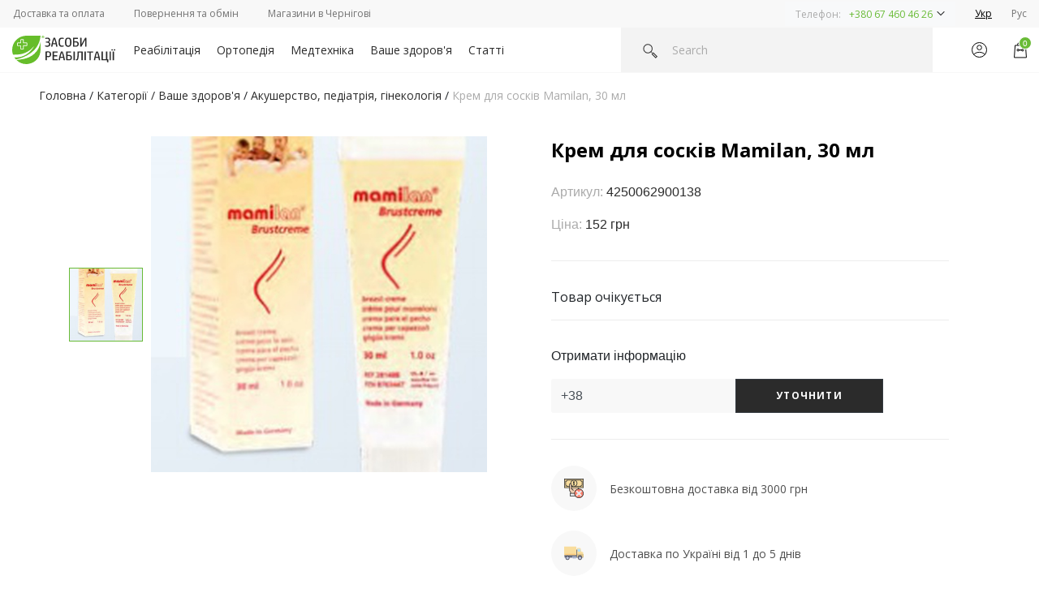

--- FILE ---
content_type: text/html; charset=utf-8
request_url: https://orto-med.com.ua/okusherstvo-pediatriya-ginekolog/4250062900138/
body_size: 14925
content:




<!DOCTYPE html>
<html xmlns="http://www.w3.org/1999/html">
<head>

    <title>Крем для сосків Mamilan, 30 мл - купити медтехніку в онлайн-магазині Orto-med.com.ua</title>
    <meta name="description" content="Засоби реабілітації | Обирай та купуй Крем для сосків Mamilan, 30 мл та інше медичне обладнання в інтернет магазині Orto-med.com.ua. Безкоштовна доставка 🚚 Професійна консультація ☑">
    <meta name="keywords" content="">

    <meta charset="UTF-8">
    <meta name='viewport' content='width=device-width, initial-scale=1.0, maximum-scale=1.0, user-scalable=0'/>
    <link rel="alternate" hreflang="uk" href="https://orto-med.com.ua/okusherstvo-pediatriya-ginekolog/4250062900138/" />
    <link rel="alternate" hreflang="ru" href="https://orto-med.com.ua/ru/okusherstvo-pediatriya-ginekolog/4250062900138/" />
    <link rel="stylesheet" href="/static/core/css/bootstrap.min.css">
    <link rel="stylesheet" href="https://cdn.jsdelivr.net/npm/bootstrap-select@1.13.9/dist/css/bootstrap-select.min.css">
    <link rel="icon" type="image/png" href="/static/core/favicon.png" />
    <link rel="stylesheet" href="https://cdnjs.cloudflare.com/ajax/libs/ekko-lightbox/5.3.0/ekko-lightbox.css">

    <link rel="stylesheet" type="text/css" href="/static/core/css/fonts.css?v=1.0" charset="utf-8"/>

    <link rel="stylesheet" href="/static/CACHE/css/main.8faed91d3896.css" type="text/css">

    

    <script type="bc4c6e1d60d7eb5943d9df61-text/javascript">
      (function(i,s,o,g,r,a,m){i['GoogleAnalyticsObject']=r;i[r]=i[r]||function(){
      (i[r].q=i[r].q||[]).push(arguments)},i[r].l=1*new Date();a=s.createElement(o),
      m=s.getElementsByTagName(o)[0];a.async=1;a.src=g;m.parentNode.insertBefore(a,m)
      })(window,document,'script','//www.google-analytics.com/analytics.js','ga');

      ga('create', 'UA-57289352-1', 'auto');
      ga('send', 'pageview');
    </script>

    <!-- Global site tag (gtag.js) - Google Ads: 990122877 -->
    <script async src="https://www.googletagmanager.com/gtag/js?id=AW-990122877" type="bc4c6e1d60d7eb5943d9df61-text/javascript"></script>
    <script type="bc4c6e1d60d7eb5943d9df61-text/javascript">
        window.dataLayer = window.dataLayer || [];
        function gtag(){dataLayer.push(arguments);}
        gtag('js', new Date());
        gtag('config', 'AW-990122877');
    </script>
    <script type="bc4c6e1d60d7eb5943d9df61-text/javascript">
    function gtag_report_checkout_conversion(url) {
      var callback = function () {
        if (typeof(url) != 'undefined') {
          window.location = url;
        }
      };
      gtag('event', 'conversion', {
          'send_to': 'AW-990122877/QrTrCPW00s8BEP2mkNgD',
          'event_callback': callback
      });
      return false;
    }
    </script>
    <script type="bc4c6e1d60d7eb5943d9df61-text/javascript">
    function gtag_report_one_click_conversion(url) {
      var callback = function () {
        if (typeof(url) != 'undefined') {
          window.location = url;
        }
      };
      gtag('event', 'conversion', {
          'send_to': 'AW-990122877/cUZeCOu089ABEP2mkNgD',
          'event_callback': callback
      });
      return false;
    }
    </script>

<!--    &lt;!&ndash; Smartsupp Live Chat script &ndash;&gt;-->
<!--    <script type="text/javascript">-->
<!--    var _smartsupp = _smartsupp || {};-->
<!--    _smartsupp.key = '67cbc77fccfdc4d350c845b84adce40a43b20dff';-->
<!--    window.smartsupp||(function(d) {-->
<!--      var s,c,o=smartsupp=function(){ o._.push(arguments)};o._=[];-->
<!--      s=d.getElementsByTagName('script')[0];c=d.createElement('script');-->
<!--      c.type='text/javascript';c.charset='utf-8';c.async=true;-->
<!--      c.src='https://www.smartsuppchat.com/loader.js?';s.parentNode.insertBefore(c,s);-->
<!--    })(document);-->
<!--    </script>-->

</head>

<body>

    <header id="header" class="hide-search">
        <div class="container-fluid px-0 px-lg-5 px-xl-5 header-top bg-alabaster d-none d-md-block">
            <div class="row d-flex justify-content-between px-4 px-lg-0">
                <nav class="d-flex align-items-center">
                    
                        <a class="nav-link text-dove-gray pr-lg-5 pr-xl-5 pr-3" href="/info/delivery/">Доставка та оплата</a>
                    
                        <a class="nav-link text-dove-gray pr-lg-5 pr-xl-5 pr-3" href="/info/povernennia/">Повернення та обмін</a>
                    
                        <a class="nav-link text-dove-gray pr-lg-5 pr-xl-5 pr-3" href="/stores/">Магазини в Чернігові</a>
                    
                </nav>
                <div class="d-flex align-items-center">
                    <div class="mr-3 select-phone">
                        <select class="selectpicker" id="select-phone">
                            
                                <option value="tel:+38+380674604626"
                                        data-content="<span class='d-none'>Телефон:</span>
                               <a href='' class='text-mine-shaft number-phone'>+380 67 460 46 26</a>">
                                </option>
                            
                                <option value="tel:+38+380639671526"
                                        data-content="<span class='d-none'>Телефон:</span>
                               <a href='' class='text-mine-shaft number-phone'>+380 63 967 15 26</a>">
                                </option>
                            
                        </select>

                    </div>
                    <nav class="d-flex pl-2">
                        <a class="nav-link text-dove-gray py-0  active  pl-0 pr-2" href="/okusherstvo-pediatriya-ginekolog/4250062900138/">Укр</a>
                        <a class="nav-link text-dove-gray py-0  pl-3 pr-0" href="/ru/okusherstvo-pediatriya-ginekolog/4250062900138/">Рус</a>
                    </nav>
                </div>
            </div>
        </div>
        <div class="container-fluid header-bottom px-lg-5 px-0 bg-white">
            <div class="row justify-content-center justify-content-md-between px-4 px-lg-0 position-relative">
                <div class="icon-menu menu"></div>
                <div class="d-flex align-items-center">
                    <a href="/" class="icon-logo"></a>
                    <div class="nav pl-3 pl-lg-5 pl-xl-5 d-none d-md-flex" id="nav-tab" role="tablist">
                        
                        <div class="block-item-menu position-relative">
                            <a class="nav-item nav-link text-mine-shaft pr-2 pr-lg-4 pr-xl-4" href="/rehabilitation/">Реабілітація</a>
                            <div class="tab-content">
                                <div class="tab-pane d-flex">
                                    
                                    <div class="d-flex flex-column mr-5 pr-4 pr-0 ">
                                        
                                            <a href="/pidjomniki-ta-pandusi/" class="subcategories-link text-emperor mb-2">Підйомники та пандуси</a>
                                        
                                            <a href="/active/" class="subcategories-link text-emperor mb-2">Інвалідні візки</a>
                                        
                                            <a href="/aksesuari-do-medichnih-lizhok/" class="subcategories-link text-emperor mb-2">Аксесуари до медичних ліжок</a>
                                        
                                            <a href="/hodunki/" class="subcategories-link text-emperor mb-2">Ходунки та роллери</a>
                                        
                                            <a href="/trosti/" class="subcategories-link text-emperor mb-2">Палиці</a>
                                        
                                    </div>
                                    
                                    <div class="d-flex flex-column mr-5 pr-4 pr-0 ">
                                        
                                            <a href="/kostyli/" class="subcategories-link text-emperor mb-2">Милиці</a>
                                        
                                            <a href="/medicinskie-krovati/" class="subcategories-link text-emperor mb-2">Медичні ліжка</a>
                                        
                                            <a href="/protivoprolezhnevye-matrsy-i-pod/" class="subcategories-link text-emperor mb-2">Протипролежневі матраци та подушки</a>
                                        
                                            <a href="/tualetnye-stulya/" class="subcategories-link text-emperor mb-2">Туалетні стільці та крісла-каталки</a>
                                        
                                            <a href="/priladdya-dlya-vanni-i-tualetu/" class="subcategories-link text-emperor mb-2">Обладнання для ванни і туалету</a>
                                        
                                    </div>
                                    
                                    <div class="d-flex flex-column mr-5 pr-4 pr-0 ">
                                        
                                            <a href="/protezi-ta-aksesuari/" class="subcategories-link text-emperor mb-2">Протези та аксесуари</a>
                                        
                                            <a href="/tovary-dlya-reabilitacii-i-gigie/" class="subcategories-link text-emperor mb-2">Щоденні допоміжні засоби, товари  для гігієни та догляду за хворим</a>
                                        
                                            <a href="/trenazhyory/" class="subcategories-link text-emperor mb-2">Тренажери</a>
                                        
                                            <a href="/skutera/" class="subcategories-link text-emperor mb-2">Скутери</a>
                                        
                                            <a href="/medicinskaya-mebel/" class="subcategories-link text-emperor mb-2">Медичні меблі</a>
                                        
                                    </div>
                                    
                                </div>
                            </div>
                        </div>
                        
                        <div class="block-item-menu position-relative">
                            <a class="nav-item nav-link text-mine-shaft pr-2 pr-lg-4 pr-xl-4" href="/ortopediya/">Ортопедія</a>
                            <div class="tab-content">
                                <div class="tab-pane d-flex">
                                    
                                    <div class="d-flex flex-column mr-5 pr-4 pr-0 ">
                                        
                                            <a href="/korsety-bandazhi/" class="subcategories-link text-emperor mb-2">Корсети та бандажі</a>
                                        
                                            <a href="/korrektory-osanki-reklinatory/" class="subcategories-link text-emperor mb-2">Коректори постави Реклінатори, рами</a>
                                        
                                            <a href="/prisposobleniya-dlya-ruki/" class="subcategories-link text-emperor mb-2">Пристосування для руки</a>
                                        
                                            <a href="/nakolenniky-nalokotniki/" class="subcategories-link text-emperor mb-2">Пристосування для ноги, наколінники</a>
                                        
                                            <a href="/gomilkostupi/" class="subcategories-link text-emperor mb-2">Гомілкоступи</a>
                                        
                                    </div>
                                    
                                    <div class="d-flex flex-column mr-5 pr-4 pr-0 ">
                                        
                                            <a href="/golovotrymachi/" class="subcategories-link text-emperor mb-2">Бандажі на шию</a>
                                        
                                            <a href="/ortopedichni-tovari-dlya-ditej/" class="subcategories-link text-emperor mb-2">Ортопедичні товари для дітей</a>
                                        
                                            <a href="/stelki-ortopedicheskie-supinator/" class="subcategories-link text-emperor mb-2">Устілки ортопедичні супінатори</a>
                                        
                                            <a href="/geleva-produkciya-i-vstavki-dlya/" class="subcategories-link text-emperor mb-2">Гелеві устілки і вставки для ступні</a>
                                        
                                            <a href="/gigiyenichni-ustilki/" class="subcategories-link text-emperor mb-2">Гігієнічні устілки</a>
                                        
                                    </div>
                                    
                                    <div class="d-flex flex-column mr-5 pr-4 pr-0 ">
                                        
                                            <a href="/obuv-otropedicheskaya/" class="subcategories-link text-emperor mb-2">Отропедичне взуття</a>
                                        
                                            <a href="/ortopedicheskie-matrasy-i-podush/" class="subcategories-link text-emperor mb-2">Ортопедичні подушки</a>
                                        
                                            <a href="/plastikovyj-gips/" class="subcategories-link text-emperor mb-2">Іммобілізаційні матеріали, кінезіотейпи</a>
                                        
                                    </div>
                                    
                                </div>
                            </div>
                        </div>
                        
                        <div class="block-item-menu position-relative">
                            <a class="nav-item nav-link text-mine-shaft pr-2 pr-lg-4 pr-xl-4" href="/medtehnika/">Медтехніка</a>
                            <div class="tab-content">
                                <div class="tab-pane d-flex">
                                    
                                    <div class="d-flex flex-column mr-5 pr-4 pr-0 ">
                                        
                                            <a href="/negatoskopi/" class="subcategories-link text-emperor mb-2">Негатоскопи</a>
                                        
                                            <a href="/vitafon/" class="subcategories-link text-emperor mb-2">Вітафон</a>
                                        
                                            <a href="/aspiratori/" class="subcategories-link text-emperor mb-2">Аспіратори</a>
                                        
                                            <a href="/kisnevi-koncentratori/" class="subcategories-link text-emperor mb-2">Кисневі концентратори</a>
                                        
                                            <a href="/termometri-i-gigromertri/" class="subcategories-link text-emperor mb-2">Термометри і гігрометри</a>
                                        
                                    </div>
                                    
                                    <div class="d-flex flex-column mr-5 pr-4 pr-0 ">
                                        
                                            <a href="/pulsoksimetri/" class="subcategories-link text-emperor mb-2">Пульсоксиметри</a>
                                        
                                            <a href="/kvarcevye-lampy/" class="subcategories-link text-emperor mb-2">Кварцові лампи</a>
                                        
                                            <a href="/alkotestery/" class="subcategories-link text-emperor mb-2">Алкотестери</a>
                                        
                                            <a href="/ingalyatory-nebulajzery/" class="subcategories-link text-emperor mb-2">Інгалятори небулайзери</a>
                                        
                                            <a href="/glyukometry/" class="subcategories-link text-emperor mb-2">Глюкометри</a>
                                        
                                    </div>
                                    
                                    <div class="d-flex flex-column mr-5 pr-4 pr-0 ">
                                        
                                            <a href="/domashnyaya-medtehnika/" class="subcategories-link text-emperor mb-2">Домашня медтехніка</a>
                                        
                                            <a href="/darsonval/" class="subcategories-link text-emperor mb-2">Дарсонваль</a>
                                        
                                            <a href="/irrigatory/" class="subcategories-link text-emperor mb-2">Ірригатори</a>
                                        
                                            <a href="/sluhovye-aparaty/" class="subcategories-link text-emperor mb-2">Слухові апарати</a>
                                        
                                            <a href="/tonometry/" class="subcategories-link text-emperor mb-2">Тонометри</a>
                                        
                                    </div>
                                    
                                </div>
                            </div>
                        </div>
                        
                        <div class="block-item-menu position-relative">
                            <a class="nav-item nav-link text-mine-shaft pr-2 pr-lg-4 pr-xl-4" href="/vashe_zdorovya/">Ваше здоров&#39;я</a>
                            <div class="tab-content">
                                <div class="tab-pane d-flex">
                                    
                                    <div class="d-flex flex-column mr-5 pr-4 pr-0 ">
                                        
                                            <a href="/dlya-diagnostiki-i-liuvannya/" class="subcategories-link text-emperor mb-2">Для діагностики і лікування</a>
                                        
                                            <a href="/vagy/" class="subcategories-link text-emperor mb-2">Ваги</a>
                                        
                                            <a href="/kompressionnyj-i-antiembolichesk/" class="subcategories-link text-emperor mb-2">Компресійний та антиемболічний трикотаж</a>
                                        
                                            <a href="/medichnij-odyag/" class="subcategories-link text-emperor mb-2">Медичний одяг</a>
                                        
                                            <a href="/elektrichni-grilki/" class="subcategories-link text-emperor mb-2">Електрогрілки та грілки</a>
                                        
                                    </div>
                                    
                                    <div class="d-flex flex-column mr-5 pr-4 pr-0 ">
                                        
                                            <a href="/bilizna-ta-protezi-pislya-operac/" class="subcategories-link text-emperor mb-2">Білизна та протези після операції на молочних залозі</a>
                                        
                                            <a href="/shovnij-material/" class="subcategories-link text-emperor mb-2">Шовний матеріал</a>
                                        
                                            <a href="/dlya-krasi-ta-zdorovya-tila/" class="subcategories-link text-emperor mb-2">Для краси та здоров&#39;я тіла</a>
                                        
                                            <a href="/okusherstvo-pediatriya-ginekolog/" class="subcategories-link text-emperor mb-2">Акушерство, педіатрія, гінекологія</a>
                                        
                                            <a href="/aplikatory-lyapko/" class="subcategories-link text-emperor mb-2">Аплікатори Ляпко</a>
                                        
                                    </div>
                                    
                                    <div class="d-flex flex-column mr-5 pr-4 pr-0 ">
                                        
                                            <a href="/massazhery/" class="subcategories-link text-emperor mb-2">Масажери</a>
                                        
                                            <a href="/gidromasadnye-vannochki/" class="subcategories-link text-emperor mb-2">Гідромасажні ванночки</a>
                                        
                                            <a href="/ionizatory-uvlazhniteli-ochestit/" class="subcategories-link text-emperor mb-2">Іонізатори, зволожувачі, очищувачі повітря</a>
                                        
                                    </div>
                                    
                                </div>
                            </div>
                        </div>
                        
                        <a class="nav-item nav-link text-mine-shaft pr-4" href="/articles/">Статті</a>
                    </div>
                </div>
                <div class="d-flex align-items-center justify-content-end">
                    <form id="search_mini_form" class="block-search d-flex align-items-center"
                          action="/search/" method="get">
                        <div class="icon-search ml-3 md-0 mr-3"></div>
                        <input id="search" type="search" class="search input-text" name="q" value="" placeholder="Search" autocomplete="off">
                        <button type="submit" class="btn-search d-flex align-items-center border-0 justify-content-center" id="btn-search">
                            <div class="icon-arrow"></div>
                        </button>
                        <div id="search_autocomplete" class="search-autocomplete position-absolute px-0 px-md-3 pt-3"></div>
                    </form>
                    <div class="d-flex align-items-center ml-0 ml-xl-5">
                        <div class="icon-search show-field-search"></div>
                        
                            <div class="icon-user mr-4 mr-lg-4 d-none d-md-block" data-toggle="modal" data-target="#loginModal"></div>
                        
                        <div class="container-icon-cart">
                            <a href="/cart/" class="bock-icon-cart" id="cart">
                                <div class="icon-cart ml-0 ml-lg-2"></div>
                                <span id="cart-num-icon" class="num d-block">0</span>
                            </a>
                            <div id="cart-product" class="search-autocomplete position-absolute px-0 px-md-3 pt-3">
                                


<input type="hidden" id="cart-num-items" value="0">

    <div class="d-flex flex-column justify-content-center align-items-center mt-2 pb-3 fs-16">
        <p class="text-silver-chalice mb-1">Кошик порожній</p>
    </div>

                            </div>
                        </div>
                    </div>
                </div>
            </div>
        </div>
        <div class="container-mobile-menu d-flex justify-content-between flex-column">
            <div class="menu-mobile-content">
                
                <div class="block-item-menu-mobile">
                    <div class="nav-mobile-item text-mine-shaft d-flex justify-content-between align-items-center">
                        Реабілітація
                        <div class="icon-arrow"></div>
                    </div>
                    <div class="tab-content-mobile d-none">
                         <div class="nav-mobile-item back text-mine-shaft d-flex align-items-center">
                             <div class="icon-arrow mr-3"></div>
                             Назад
                        </div>
                        
                            
                                <a href="/pidjomniki-ta-pandusi/"
                                   class="nav-mobile-item d-flex justify-content-between align-items-center">
                                    Підйомники та пандуси
                                    <div class="icon-arrow"></div>
                                </a>
                            
                                <a href="/active/"
                                   class="nav-mobile-item d-flex justify-content-between align-items-center">
                                    Інвалідні візки
                                    <div class="icon-arrow"></div>
                                </a>
                            
                                <a href="/aksesuari-do-medichnih-lizhok/"
                                   class="nav-mobile-item d-flex justify-content-between align-items-center">
                                    Аксесуари до медичних ліжок
                                    <div class="icon-arrow"></div>
                                </a>
                            
                                <a href="/hodunki/"
                                   class="nav-mobile-item d-flex justify-content-between align-items-center">
                                    Ходунки та роллери
                                    <div class="icon-arrow"></div>
                                </a>
                            
                                <a href="/trosti/"
                                   class="nav-mobile-item d-flex justify-content-between align-items-center">
                                    Палиці
                                    <div class="icon-arrow"></div>
                                </a>
                            
                        
                            
                                <a href="/kostyli/"
                                   class="nav-mobile-item d-flex justify-content-between align-items-center">
                                    Милиці
                                    <div class="icon-arrow"></div>
                                </a>
                            
                                <a href="/medicinskie-krovati/"
                                   class="nav-mobile-item d-flex justify-content-between align-items-center">
                                    Медичні ліжка
                                    <div class="icon-arrow"></div>
                                </a>
                            
                                <a href="/protivoprolezhnevye-matrsy-i-pod/"
                                   class="nav-mobile-item d-flex justify-content-between align-items-center">
                                    Протипролежневі матраци та подушки
                                    <div class="icon-arrow"></div>
                                </a>
                            
                                <a href="/tualetnye-stulya/"
                                   class="nav-mobile-item d-flex justify-content-between align-items-center">
                                    Туалетні стільці та крісла-каталки
                                    <div class="icon-arrow"></div>
                                </a>
                            
                                <a href="/priladdya-dlya-vanni-i-tualetu/"
                                   class="nav-mobile-item d-flex justify-content-between align-items-center">
                                    Обладнання для ванни і туалету
                                    <div class="icon-arrow"></div>
                                </a>
                            
                        
                            
                                <a href="/protezi-ta-aksesuari/"
                                   class="nav-mobile-item d-flex justify-content-between align-items-center">
                                    Протези та аксесуари
                                    <div class="icon-arrow"></div>
                                </a>
                            
                                <a href="/tovary-dlya-reabilitacii-i-gigie/"
                                   class="nav-mobile-item d-flex justify-content-between align-items-center">
                                    Щоденні допоміжні засоби, товари  для гігієни та догляду за хворим
                                    <div class="icon-arrow"></div>
                                </a>
                            
                                <a href="/trenazhyory/"
                                   class="nav-mobile-item d-flex justify-content-between align-items-center">
                                    Тренажери
                                    <div class="icon-arrow"></div>
                                </a>
                            
                                <a href="/skutera/"
                                   class="nav-mobile-item d-flex justify-content-between align-items-center">
                                    Скутери
                                    <div class="icon-arrow"></div>
                                </a>
                            
                                <a href="/medicinskaya-mebel/"
                                   class="nav-mobile-item d-flex justify-content-between align-items-center">
                                    Медичні меблі
                                    <div class="icon-arrow"></div>
                                </a>
                            
                        
                    </div>
                </div>
                
                <div class="block-item-menu-mobile">
                    <div class="nav-mobile-item text-mine-shaft d-flex justify-content-between align-items-center">
                        Ортопедія
                        <div class="icon-arrow"></div>
                    </div>
                    <div class="tab-content-mobile d-none">
                         <div class="nav-mobile-item back text-mine-shaft d-flex align-items-center">
                             <div class="icon-arrow mr-3"></div>
                             Назад
                        </div>
                        
                            
                                <a href="/korsety-bandazhi/"
                                   class="nav-mobile-item d-flex justify-content-between align-items-center">
                                    Корсети та бандажі
                                    <div class="icon-arrow"></div>
                                </a>
                            
                                <a href="/korrektory-osanki-reklinatory/"
                                   class="nav-mobile-item d-flex justify-content-between align-items-center">
                                    Коректори постави Реклінатори, рами
                                    <div class="icon-arrow"></div>
                                </a>
                            
                                <a href="/prisposobleniya-dlya-ruki/"
                                   class="nav-mobile-item d-flex justify-content-between align-items-center">
                                    Пристосування для руки
                                    <div class="icon-arrow"></div>
                                </a>
                            
                                <a href="/nakolenniky-nalokotniki/"
                                   class="nav-mobile-item d-flex justify-content-between align-items-center">
                                    Пристосування для ноги, наколінники
                                    <div class="icon-arrow"></div>
                                </a>
                            
                                <a href="/gomilkostupi/"
                                   class="nav-mobile-item d-flex justify-content-between align-items-center">
                                    Гомілкоступи
                                    <div class="icon-arrow"></div>
                                </a>
                            
                        
                            
                                <a href="/golovotrymachi/"
                                   class="nav-mobile-item d-flex justify-content-between align-items-center">
                                    Бандажі на шию
                                    <div class="icon-arrow"></div>
                                </a>
                            
                                <a href="/ortopedichni-tovari-dlya-ditej/"
                                   class="nav-mobile-item d-flex justify-content-between align-items-center">
                                    Ортопедичні товари для дітей
                                    <div class="icon-arrow"></div>
                                </a>
                            
                                <a href="/stelki-ortopedicheskie-supinator/"
                                   class="nav-mobile-item d-flex justify-content-between align-items-center">
                                    Устілки ортопедичні супінатори
                                    <div class="icon-arrow"></div>
                                </a>
                            
                                <a href="/geleva-produkciya-i-vstavki-dlya/"
                                   class="nav-mobile-item d-flex justify-content-between align-items-center">
                                    Гелеві устілки і вставки для ступні
                                    <div class="icon-arrow"></div>
                                </a>
                            
                                <a href="/gigiyenichni-ustilki/"
                                   class="nav-mobile-item d-flex justify-content-between align-items-center">
                                    Гігієнічні устілки
                                    <div class="icon-arrow"></div>
                                </a>
                            
                        
                            
                                <a href="/obuv-otropedicheskaya/"
                                   class="nav-mobile-item d-flex justify-content-between align-items-center">
                                    Отропедичне взуття
                                    <div class="icon-arrow"></div>
                                </a>
                            
                                <a href="/ortopedicheskie-matrasy-i-podush/"
                                   class="nav-mobile-item d-flex justify-content-between align-items-center">
                                    Ортопедичні подушки
                                    <div class="icon-arrow"></div>
                                </a>
                            
                                <a href="/plastikovyj-gips/"
                                   class="nav-mobile-item d-flex justify-content-between align-items-center">
                                    Іммобілізаційні матеріали, кінезіотейпи
                                    <div class="icon-arrow"></div>
                                </a>
                            
                        
                    </div>
                </div>
                
                <div class="block-item-menu-mobile">
                    <div class="nav-mobile-item text-mine-shaft d-flex justify-content-between align-items-center">
                        Медтехніка
                        <div class="icon-arrow"></div>
                    </div>
                    <div class="tab-content-mobile d-none">
                         <div class="nav-mobile-item back text-mine-shaft d-flex align-items-center">
                             <div class="icon-arrow mr-3"></div>
                             Назад
                        </div>
                        
                            
                                <a href="/negatoskopi/"
                                   class="nav-mobile-item d-flex justify-content-between align-items-center">
                                    Негатоскопи
                                    <div class="icon-arrow"></div>
                                </a>
                            
                                <a href="/vitafon/"
                                   class="nav-mobile-item d-flex justify-content-between align-items-center">
                                    Вітафон
                                    <div class="icon-arrow"></div>
                                </a>
                            
                                <a href="/aspiratori/"
                                   class="nav-mobile-item d-flex justify-content-between align-items-center">
                                    Аспіратори
                                    <div class="icon-arrow"></div>
                                </a>
                            
                                <a href="/kisnevi-koncentratori/"
                                   class="nav-mobile-item d-flex justify-content-between align-items-center">
                                    Кисневі концентратори
                                    <div class="icon-arrow"></div>
                                </a>
                            
                                <a href="/termometri-i-gigromertri/"
                                   class="nav-mobile-item d-flex justify-content-between align-items-center">
                                    Термометри і гігрометри
                                    <div class="icon-arrow"></div>
                                </a>
                            
                        
                            
                                <a href="/pulsoksimetri/"
                                   class="nav-mobile-item d-flex justify-content-between align-items-center">
                                    Пульсоксиметри
                                    <div class="icon-arrow"></div>
                                </a>
                            
                                <a href="/kvarcevye-lampy/"
                                   class="nav-mobile-item d-flex justify-content-between align-items-center">
                                    Кварцові лампи
                                    <div class="icon-arrow"></div>
                                </a>
                            
                                <a href="/alkotestery/"
                                   class="nav-mobile-item d-flex justify-content-between align-items-center">
                                    Алкотестери
                                    <div class="icon-arrow"></div>
                                </a>
                            
                                <a href="/ingalyatory-nebulajzery/"
                                   class="nav-mobile-item d-flex justify-content-between align-items-center">
                                    Інгалятори небулайзери
                                    <div class="icon-arrow"></div>
                                </a>
                            
                                <a href="/glyukometry/"
                                   class="nav-mobile-item d-flex justify-content-between align-items-center">
                                    Глюкометри
                                    <div class="icon-arrow"></div>
                                </a>
                            
                        
                            
                                <a href="/domashnyaya-medtehnika/"
                                   class="nav-mobile-item d-flex justify-content-between align-items-center">
                                    Домашня медтехніка
                                    <div class="icon-arrow"></div>
                                </a>
                            
                                <a href="/darsonval/"
                                   class="nav-mobile-item d-flex justify-content-between align-items-center">
                                    Дарсонваль
                                    <div class="icon-arrow"></div>
                                </a>
                            
                                <a href="/irrigatory/"
                                   class="nav-mobile-item d-flex justify-content-between align-items-center">
                                    Ірригатори
                                    <div class="icon-arrow"></div>
                                </a>
                            
                                <a href="/sluhovye-aparaty/"
                                   class="nav-mobile-item d-flex justify-content-between align-items-center">
                                    Слухові апарати
                                    <div class="icon-arrow"></div>
                                </a>
                            
                                <a href="/tonometry/"
                                   class="nav-mobile-item d-flex justify-content-between align-items-center">
                                    Тонометри
                                    <div class="icon-arrow"></div>
                                </a>
                            
                        
                    </div>
                </div>
                
                <div class="block-item-menu-mobile">
                    <div class="nav-mobile-item text-mine-shaft d-flex justify-content-between align-items-center">
                        Ваше здоров&#39;я
                        <div class="icon-arrow"></div>
                    </div>
                    <div class="tab-content-mobile d-none">
                         <div class="nav-mobile-item back text-mine-shaft d-flex align-items-center">
                             <div class="icon-arrow mr-3"></div>
                             Назад
                        </div>
                        
                            
                                <a href="/dlya-diagnostiki-i-liuvannya/"
                                   class="nav-mobile-item d-flex justify-content-between align-items-center">
                                    Для діагностики і лікування
                                    <div class="icon-arrow"></div>
                                </a>
                            
                                <a href="/vagy/"
                                   class="nav-mobile-item d-flex justify-content-between align-items-center">
                                    Ваги
                                    <div class="icon-arrow"></div>
                                </a>
                            
                                <a href="/kompressionnyj-i-antiembolichesk/"
                                   class="nav-mobile-item d-flex justify-content-between align-items-center">
                                    Компресійний та антиемболічний трикотаж
                                    <div class="icon-arrow"></div>
                                </a>
                            
                                <a href="/medichnij-odyag/"
                                   class="nav-mobile-item d-flex justify-content-between align-items-center">
                                    Медичний одяг
                                    <div class="icon-arrow"></div>
                                </a>
                            
                                <a href="/elektrichni-grilki/"
                                   class="nav-mobile-item d-flex justify-content-between align-items-center">
                                    Електрогрілки та грілки
                                    <div class="icon-arrow"></div>
                                </a>
                            
                        
                            
                                <a href="/bilizna-ta-protezi-pislya-operac/"
                                   class="nav-mobile-item d-flex justify-content-between align-items-center">
                                    Білизна та протези після операції на молочних залозі
                                    <div class="icon-arrow"></div>
                                </a>
                            
                                <a href="/shovnij-material/"
                                   class="nav-mobile-item d-flex justify-content-between align-items-center">
                                    Шовний матеріал
                                    <div class="icon-arrow"></div>
                                </a>
                            
                                <a href="/dlya-krasi-ta-zdorovya-tila/"
                                   class="nav-mobile-item d-flex justify-content-between align-items-center">
                                    Для краси та здоров&#39;я тіла
                                    <div class="icon-arrow"></div>
                                </a>
                            
                                <a href="/okusherstvo-pediatriya-ginekolog/"
                                   class="nav-mobile-item d-flex justify-content-between align-items-center">
                                    Акушерство, педіатрія, гінекологія
                                    <div class="icon-arrow"></div>
                                </a>
                            
                                <a href="/aplikatory-lyapko/"
                                   class="nav-mobile-item d-flex justify-content-between align-items-center">
                                    Аплікатори Ляпко
                                    <div class="icon-arrow"></div>
                                </a>
                            
                        
                            
                                <a href="/massazhery/"
                                   class="nav-mobile-item d-flex justify-content-between align-items-center">
                                    Масажери
                                    <div class="icon-arrow"></div>
                                </a>
                            
                                <a href="/gidromasadnye-vannochki/"
                                   class="nav-mobile-item d-flex justify-content-between align-items-center">
                                    Гідромасажні ванночки
                                    <div class="icon-arrow"></div>
                                </a>
                            
                                <a href="/ionizatory-uvlazhniteli-ochestit/"
                                   class="nav-mobile-item d-flex justify-content-between align-items-center">
                                    Іонізатори, зволожувачі, очищувачі повітря
                                    <div class="icon-arrow"></div>
                                </a>
                            
                        
                    </div>
                </div>
                
                <a class="nav-mobile-item text-mine-shaft d-block" href="/articles/">Статті</a>
                 
                <a class="nav-mobile-item text-mine-shaft d-flex align-items-center border-bottom-0" type="button" data-toggle="modal" data-target="#loginModal">
                    <div class="icon-user mr-3"></div>
                    <span>Особистий кабінет</span>
                </a>
                
            </div>
            <div class="menu-mobile-footer bg-alabaster px-3 pt-3 pb-4">
                <div class="d-flex mb-4">
                    <div class="text-silver-chalice mr-2">
                        Телефони:
                    </div>
                    <div class="d-flex flex-wrap">
                        
                            <a href='tel:+38+380674604626' class='number-phone mr-4 mb-2'>+380 67 460 46 26</a>
                        
                            <a href='tel:+38+380639671526' class='number-phone mr-4 mb-2'>+380 63 967 15 26</a>
                        
                    </div>
                </div>
                <div class="d-flex justify-content-between">
                    <div class="d-flex flex-column text-left">
                        
                            <a class="mobile-footer-nav-link text-dove-gray mb-2" href="/info/delivery/">Доставка та оплата</a>
                        
                            <a class="mobile-footer-nav-link text-dove-gray mb-2" href="/info/povernennia/">Повернення та обмін</a>
                        
                            <a class="mobile-footer-nav-link text-dove-gray mb-2" href="/stores/">Магазини в Чернігові</a>
                        
                    </div>
                    <div class="d-flex flex-column text-right">
                        <a class="mobile-footer-nav-link text-dove-gray mb-2  active " href="/">Укр</a>
                        <a class="mobile-footer-nav-link text-dove-gray mb-2 " href="/ru">Рус</a>
                    </div>
                </div>
            </div>
        </div>
        <div class="white-mobile-block"></div>
</header>



<section class="section-navigate d-none d-lg-block">
    <div class="container-fluid px-5">
        <div class="row">
            <div class="col-12">
                <p class="text-navigation">
                    <a href="/" class="text-mine-shaft link-navigate">Головна</a> /
                    <a href="/categories/" class="text-mine-shaft link-navigate">Категорії
                    
                        / <a href="/vashe_zdorovya/" class="text-mine-shaft link-navigate" title="Ваше здоров&#39;я">Ваше здоров&#39;я</a>
                    
                        / <a href="/okusherstvo-pediatriya-ginekolog/" class="text-mine-shaft link-navigate" title="Акушерство, педіатрія, гінекологія">Акушерство, педіатрія, гінекологія</a>
                    
                    / <a href="#" class="text-silver-chalice link-navigate"> Крем для сосків Mamilan, 30 мл </a>
                </p>
            </div>
        </div>
    </div>
</section>

<div class="container-fluid px-0 px-xl-5 mb-md-5 pb-md-5 mb-3 mt-lg-0 mt-5 pt-lg-0 pt-md-5 pt-3">
    <div class="row px-md-0 px-sm-3 mx-0 px-0">
        <div class="col-lg-6 col-12 position-relative container-preview-product">
            <div class="block-preview-product d-flex pl-lg-5 mx-sm-4 mx-0 px-0 position-fixed flex-column-reverse flex-md-row justify-content-center" id="preview-product" style="filter: blur(5px); width: 35%">
                
                    <div class="d-flex flex-md-column flex-row justify-content-sm-center list-img mt-md-0 mt-3 list-img-product">
                        <img src="/media/cache/10/df/10df918c1371c5c4c0c21fb4f390e658.jpg" alt="Купити Крем для сосків Mamilan, 30 мл на сайті orto-med.com.ua" title="Крем для сосків Mamilan, 30 мл" class="point-img active">
                        
                    </div>

                    <img src="/media/cache/10/df/10df918c1371c5c4c0c21fb4f390e658.jpg" alt="Купити Крем для сосків Mamilan, 30 мл на сайті orto-med.com.ua" title="Крем для сосків Mamilan, 30 мл" class="main-img">
                    <a href="/media/product_photos/%D0%9A%D1%80%D0%B5%D0%BC_Mamilan.jpg" data-toggle="lightbox" data-gallery="gallery"
                           class="lightbox-img active-img" data-type="image"></a>

                    
                
            </div>
            <div class="spinner-border text-success position-absolute top" role="status" style="left: 50%;top: 10%;">
                <span class="sr-only">Loading...</span>
            </div>
        </div>
        <div class="col-lg-6 col-12">
            <div class="product-all-info pr-lg-5 px-md-4 px-0 mt-md-0 mt-4">
                <h1 class="product-title text-black mb-md-4 mb-3">Крем для сосків Mamilan, 30 мл</h1>
                <section class="part-model-price pb-md-3 pb-0">
                    <p class="text-silver-chalice">Артикул: <span class="text-mine-shaft">4250062900138</span></p>
                    
                        <p class="text-silver-chalice">Ціна: <span class="text-mine-shaft">152 грн</span>
                            
                        </p>
                    
                </section>
                <section class="part-choice-item pb-3 pt-md-3 mt-3">
                    
                        <span class="product-not-in-stock">Товар очікується</span>
                    
                </section>

                <section class="part-buy-one-click pb-3 pt-md-3 pt-0 mt-3">
                    <form id="purchase-request-form" method="POST">
                        
                            <p class="mb-md-3 mb-2">Отримати інформацію</p>
                        
                        <div class="input-group mb-md-3 mb-2 flex-md-row flex-column">
                            <input id="purchase-request-phone" type="text" class="form-control mb-2 mb-md-0" aria-label="Recipient's username">
                            <div class="input-group-append">
                                <button class="btn btn-dark" type="submit">
                                    
                                        Уточнити
                                    
                                </button>
                                <button class="btn btn-dark d-none" id="purchaseRequestButton" type="button" data-toggle="modal" data-target="#callBackModal"></button>
                            </div>
                        </div>
                    </form>
                </section>

                <section class="part-services pb-md-3 pb-0 pt-md-3 pt-0 mt-md-3 mt-4">
                    <div class="mb-3">
                        <a class="d-flex align-items-center mb-4">
                            <div class="icon-free-delivery"></div>
                            <p class="mb-0 ml-3 text-emperor">Безкоштовна доставка від 3000 грн</p>
                        </a>
                        <a class="d-flex align-items-center mb-4">
                            <div class="icon-delivery-in-ukraine"></div>
                            <p class="mb-0 ml-3 text-emperor">Доставка по Україні від 1 до 5 днів</p>
                        </a>
                        <a class="d-flex align-items-center mb-4">
                            <div class="icon-product-returns"></div>
                            <p class="mb-0 ml-3 text-emperor">Повернення та обмін протягом 14 днів</p>
                        </a>
                    </div>
                </section>

                
                    <section class="part-description pt-md-3 pt-0 mt-4 mb-md-0 mb-0 pb-md-0 pd-2">
                        <p class="part-title text-mine-shaft mb-3">Опис:</p>
                        <p class="text-emperor mb-0">Крем для сосків Mamilan.</p>
                    </section>
                

                

                
                    <section class="part-specifics pt-md-3 pt-0 mt-4">
                        <p class="part-title text-mine-shaft mb-3">Особливості:</p>
                        <div>
                            <p><strong>Особливості:</strong></p>

<ul>
	<li>Не містить цукру та парафіну.</li>
	<li>Без консервантів.</li>
	<li>Живить загрубілі соски та загоює тріщини.</li>
	<li>Не потрібно змивати перед грудним&nbsp;вигодовуванням.</li>
	<li>Містить 100% чистий ланолін&nbsp;</li>
	<li>Ідеально підходить для годуючих матерів з&nbsp;чутливими та сухими сосками грудей.</li>
	<li>Може запобігати розтяжкам під час&nbsp;вагітності.</li>
	<li>Підходить як бальзам для губ, щоб&nbsp;залікувати тріщини.</li>
</ul>

                        </div>
                        
                    </section>
                
            </div>
        </div>
    </div>
</div>

<section class="section-slider mb-md-5 mb-4 pb-md-5 pb-3">
    <div class="container-fluid px-3 px-xl-5">
        <div class="row">
            <div class="col-12">
                <div class="d-flex align-items-center">
                    <div class="icon-leaf mr-2 mb-md-0 mb-2"></div>
                    <span class="slider-title text-silver-chalice">Схожі товари:</span>
                </div>
                <div class="d-flex justify-content-between align-items-end mb-md-4 mb-0 pb-3">
                    <p class="slider-subtext mb-0 text-mine-shaft">Вам може сподобатись:</p>
                    <div class="d-md-flex d-none slider-navigation">
                        <div class="custom-arrow d-flex justify-content-center align-items-center left">
                            <div class="icon-arrow left"></div>
                        </div>
                        <div class="custom-arrow d-flex justify-content-center align-items-center right ml-4">
                            <div class="icon-arrow right"></div>
                        </div>
                    </div>
                </div>
            </div>
            <div class="col-12">
                <div class="slider" id="slider2">
                    
                </div>
            </div>
        </div>
    </div>
</section>



<section class="section-article pt-md-5 pt-0">
    
</section>

<!--modal parameters-->
<div class="modal custom-modal fade" id="parametersModal" tabindex="-1" role="dialog" aria-labelledby="parametersModalLabel" aria-hidden="true">
    <div class="modal-dialog" role="document">
        <div class="modal-content bg-alabaster">
            <div class="modal-header">
                <h2 class="modal-title" id="exampleModalLabel">Modal title</h2>
                <button type="button" class="close" data-dismiss="modal" aria-label="Close">
                    <span aria-hidden="true">&times;</span>
                </button>
            </div>
            <div class="container-modal-content d-flex flex-column align-items-center">

                

                

            </div>
        </div>
    </div>
</div>

<!-- modal callBackModal-->
<div class="modal custom-modal thank fade" id="callBackModal" tabindex="-1" role="dialog" aria-labelledby="callBackModal" aria-hidden="true">
    <div class="modal-dialog" role="document">
        <div class="modal-content bg-alabaster">
            <div class="container-modal-content d-flex flex-column align-items-center">
                <p class="info-text text-mine-shaft mb-md-3 pb-md-2 mb-5 pb-0">
                    
                        Дякуємо. Найближчим часом з вами зв’яжеться наш менеджер
                    
                </p>
                <button type="button" data-toggle="modal" data-dismiss="modal"
                        class="btn btn-success">Закрити</button>
            </div>
        </div>
    </div>
</div>

<div class="modal custom-modal thank fade" id="callBackModalError" tabindex="-1" role="dialog" aria-labelledby="callBackModalError" aria-hidden="true">
    <div class="modal-dialog" role="document">
        <div class="modal-content bg-alabaster">
            <div class="container-modal-content d-flex flex-column align-items-center">
                <p class="info-text text-mine-shaft mb-md-3 pb-md-2 mb-5 pb-0">
                    Будь ласка, введіть номер телефону повністю
                </p>
                <button type="button" data-toggle="modal" data-dismiss="modal"
                        class="btn btn-success">Закрити</button>
            </div>
        </div>
    </div>
</div>

<!-- modal addProductInCart-->
<div class="modal custom-modal fade" id="addProductInCart" tabindex="-1" role="dialog" aria-labelledby="addProductInCart" aria-hidden="true">
    <div class="modal-dialog" role="document">
        <div class="modal-content bg-alabaster">
            <div class="modal-header py-0">
                <h1 class="modal-title text-black mx-auto pb-4">Ви додали</h1>
                <button type="button" class="close" data-dismiss="modal" aria-label="Close">
                    <span aria-hidden="true">&times;</span>
                </button>
            </div>
            <div class="container-modal-content">
                <div class="product-preview">
                    <div class="d-flex">
                        <img class="d-sm-block d-none" src="/media/cache/cc/80/cc8034f7bb7ee8f5a279ad668cbdb673.jpg" alt="Купити Крем для сосків Mamilan, 30 мл на сайті orto-med.com.ua">
                        <div class="product-info bg-alabaster">
                            <p class="product-title text-black">Крем для сосків Mamilan, 30 мл</p>
                            <p id="p-cart-mod-name" class="text-silver-chalice mb-2">Вибір модифікації: <span class="text-shark ml-2" id="cart-mod-name"></span></p>
                            <p class="text-silver-chalice mb-2">Кількість: <span class="text-shark ml-2" id="cart-qty"></span></p>
                            <p class="text-silver-chalice mb-2">Ціна: <span class="text-shark ml-2" id="cart-price"></span> грн</p>
                        </div>
                    </div>
                </div>
            </div>
            <div class="container-modal-footer d-flex flex-column align-items-center">
                <p class="total-price mb-4 pb-3 text-silver-chalice">Загальна ціна кошика: <span class="text-mine-shaft" id="cart-all-price"></span> грн</p>
                <a href="/cart/" class="btn btn-success mb-3">Перейти до кошика</a>
                <button type="button" data-toggle="modal" data-dismiss="modal"
                        class="btn btn-outline-success mb-3">Продовжити перегляд</button>
            </div>
        </div>
    </div>
</div>




   <footer class="bg-alabaster pt-5 pb-3">
    <div class="container-fluid px-3 px-xl-5 px-lg-3">
        <div class="row d-flex justify-content-between">
            <div class="col-12 d-flex d-md-none">
                <div class="block-contact_us mx-auto mb-5">
                    <h1 class="contact_us-title text-mine-shaft">Дізнавайтесь першим</h1>
                    <p class="contact_us-text-info text-gray pr-3 mb-4">Підписуйтесь на розсилку і отримуйте актуальні пропозиції на пошту</p>
                    <form form action="https://orto-med.us7.list-manage.com/subscribe/post?u=eadef9fc508df5fbea4fe08e0&amp;id=14a8f1fb50" method="post"
                          name="mc-embedded-subscribe-form" class="validate" target="_blank" novalidate>
                        <input type="email" value="" name="EMAIL" class="input pl-3" placeholder="Email" required>
                        <input type="hidden" name="b_eadef9fc508df5fbea4fe08e0_14a8f1fb50" tabindex="-1" value="">
                        <button type="submit" value="Subscribe" name="subscribe" class="btn btn-success">
                            Підписатись
                        </button>
                    </form>


                </div>
            </div>
            <div class="col-lg-2 col-md-12 flex-lg-row flex-column align-items-center align-items-md-start">
                <a href="/" class="icon-logo mb-lg-5 mb-4 mx-auto mx-lg-0 d-block"></a>
                <p class="social-label text-silver-chalice d-none d-lg-block">Соціальні мережі</p>
                <div class="d-none d-lg-flex">
                    <a href="https://www.facebook.com/livinghealthyua" target="_blank" class="icon-fs mr-3"></a>
                    <a href="https://www.instagram.com/livinghealthua/" target="_blank" class="icon-inst"></a>
                </div>
            </div>
            <div class="col-xl-4 col-lg-5 col-md-7 col-12 d-flex justify-content-md-between
            justify-content-center flex-md-row flex-column mb-5 mb-md-0">
                <div class="d-flex flex-column">
                    
                        
                            <a href="/contacts/" class="text-mine-shaft link-footer mb-2 text-md-left text-center">Контакти</a>
                        
                    
                        
                            <a href="/info/delivery/" class="text-mine-shaft link-footer mb-2 text-md-left text-center">Доставка та оплата</a>
                        
                    
                        
                            <a href="/info/povernennia/" class="text-mine-shaft link-footer mb-2 text-md-left text-center">Повернення та обмін</a>
                        
                    
                        
                            <a href="/info/career/" class="text-mine-shaft link-footer mb-2 text-md-left text-center">Кар’єра</a>
                        
                    
                        
                            <a href="/info/ourstores" class="text-mine-shaft link-footer mb-2 text-md-left text-center">Наші магазини</a>
                        
                    
                        
                            <a href="/info/about_us/" class="text-mine-shaft link-footer mb-2 text-md-left text-center">Про нас</a>
                        
                    
                        
                    
                        
                    
                        
                    
                        
                    
                        
                    
                </div>
                <div class="d-flex flex-column">
                    
                        
                    
                        
                    
                        
                    
                        
                    
                        
                    
                        
                    
                        
                            <a href="/info/socrespons/" class="text-mine-shaft link-footer mb-2 text-md-left text-center">Соціальна відповідальність</a>
                        
                    
                        
                            <a href="/articles/" class="text-mine-shaft link-footer mb-2 text-md-left text-center">Статті</a>
                        
                    
                        
                            <a href="/info/p-kyiv-160/" class="text-mine-shaft link-footer mb-2 text-md-left text-center">Магазин в Прилуках</a>
                        
                    
                        
                            <a href="/info/tercentr/" class="text-mine-shaft link-footer mb-2 text-md-left text-center">Ми так працюємо</a>
                        
                    
                        
                            <a href="/info/data-privacy/" class="text-mine-shaft link-footer mb-2 text-md-left text-center">Захист персональних даних</a>
                        
                    
                </div>
            </div>
            <div class="col-lg-4 col-md-5 d-none d-md-flex">
                <div class="block-contact_us ml-auto">
                    <h1 class="contact_us-title text-mine-shaft">Дізнавайтесь першим</h1>
                    <p class="contact_us-text-info text-gray pr-3 mb-4">Підписуйтесь на розсилку і отримуйте актуальні пропозиції на пошту</p>
                    <form form action="https://orto-med.us7.list-manage.com/subscribe/post?u=eadef9fc508df5fbea4fe08e0&amp;id=14a8f1fb50" method="post"
                          name="mc-embedded-subscribe-form" class="validate" target="_blank" novalidate>
                        <input type="email" value="" name="EMAIL" class="input pl-3" placeholder="Email" required>
                        <input type="hidden" name="b_eadef9fc508df5fbea4fe08e0_14a8f1fb50" tabindex="-1" value="">
                        <button type="submit" value="Subscribe" name="subscribe" class="btn btn-success">
                            Підписатись
                        </button>
                    </form>

                </div>
            </div>
            <div class="col-12 d-flex d-md-none align-items-center flex-column mb-5">
                <p class="social-label text-silver-chalice text-center mb-3">Соціальні мережі</p>
                <div class="d-inline-flex mx-auto">
                    <a href="https://www.facebook.com/livinghealthyua" target="_blank" class="icon-fs mr-3"></a>
                    <a href="https://www.instagram.com/livinghealthua/" target="_blank" class="icon-inst"></a>
                </div>
            </div>
            <div class="col-12 mt-5 mt-md-4 d-flex justify-content-md-between justify-content-center align-items-center">
                <div class="icon-card"></div>
                <div class="d-lg-none d-md-flex d-none">
                    <a href="https://www.facebook.com/livinghealthyua" target="_blank" class="icon-fs mr-3"></a>
                    <a href="https://www.instagram.com/livinghealthua/" target="_blank" class="icon-inst"></a>
                </div>
            </div>
            <div class="col-12 text-center mt-2">
                <span class="text-silver-chalice text-copyright">Copyright © 2013-2023 Orto-Med. All rights reserved.</span>
            </div>
        </div>
    </div>
</footer>



    
        <!--modal login-->
        <div class="modal fade custom-modal modal-mobile-home" id="loginModal" tabindex="-1" role="dialog" aria-labelledby="loginModalLabel" aria-hidden="true">
            <div class="modal-dialog" role="document">
                <div class="modal-content bg-alabaster">
                    <div class="container-modal-content d-flex flex-column align-items-center">
                        <h2 class="title-modal text-mine-shaft mb-4">Увійти в особистий кабінет</h2>

                        <form method="post" action="/login/" class="w-100 mt-1 mb-4">
                            <input type="hidden" name="csrfmiddlewaretoken" value="HMP8drpDlPT3uTV4xqlxi8lzqS0pligbGzl7qvwvJstkticUqUXBz8SmFarJkUL4">
                            <div class="input-group d-flex flex-column mb-4 w-100">
                                <p class="label-input text-silver-chalice mb-1">Email</p>
                                <input id="login-form-username" type="text" name="username" value="" class="input w-100 px-3 bg-white" required>
                            </div>
                            <div class="position-relative input-group d-flex flex-column mb-4 w-100">
                                <p class="label-input text-silver-chalice d-flex justify-content-between mb-1">
                                    Пароль
                                    <span class="text-mine-shaft" data-toggle="modal" data-target="#forgotPasswordModal" data-dismiss="modal">Забули пароль?</span></p>
                                <input id="login-form-password" type="password" name="password" class="input w-100 px-3 bg-white" required>
                                 <div class="icon-eye-block">
                                    <div class="icon-eye"></div>
                                </div>
                            </div>
                            <p id="login-form-error"></p>
                            
                            <button type="submit" class="btn btn-success w-100" >Увійти</button>
                        </form>


                        
                        <p class="text-mine-shaft mx-auto main-text">Увійти за допомогою</p>
                        <div class="block-login-service mt-3 mb-4 d-flex">
                            <a href="/oauth/login/google-oauth2/" class="icon-google d-block mr-3 mb-0"></a>
                            <a href="/oauth/login/facebook/" class="icon-fc d-block mb-0"></a>
                        </div>
                        <button type="button" data-toggle="modal" data-target="#registrationModal"
                                data-dismiss="modal" class="btn btn-outline-success w-100">Зареєструватися</button>
                    </div>
                </div>
            </div>
        </div>

<!--        &lt;!&ndash;modal registration&ndash;&gt;-->
        <div class="modal fade custom-modal modal-mobile-home" id="registrationModal" tabindex="-1" role="dialog" aria-labelledby="registrationModalLabel" aria-hidden="true">
            <div class="modal-dialog" role="document">
                <div class="modal-content bg-alabaster">
                    <div class="container-modal-content d-flex flex-column align-items-center">
                        <h2 class="title-modal text-mine-shaft mb-4">Реєстрація</h2>
                        <form id="registrationForm" class="w-100 mt-1 mb-4">
                            <p class="label-input text-silver-chalice mb-1">Email</p>
                            <input id="registration-form-email" type="email" class="input w-100 px-3 mb-4" required>
                            <div class="position-relative">
                                <p class="label-input text-silver-chalice d-flex justify-content-between mb-1">
                                    Пароль
                                </p>
                                <input id="registration-form-password" type="password" name="password" class="input w-100 px-3 mb-4" required >
                                <div class="icon-eye-block">
                                    <div class="icon-eye"></div>
                                </div>
                            </div>
                            <button type="submit" class="btn btn-success w-100">Зареєструватися</button>
                        </form>
                        <p class="text-mine-shaft main-text w-100 mb-0">
                            <span class="text-dove-gray d-block mb-1">Натискаючи на цю кнопку, ви погоджуєтеся з умовами</span>
                            Користувальницької угоди</p>
                    </div>
                </div>
            </div>
        </div>

        <div class="modal fade custom-modal modal-mobile-home" id="registrationModalDone" tabindex="-1" role="dialog" aria-labelledby="registrationModalLabel" aria-hidden="true">
            <div class="modal-dialog" role="document">
                <div class="modal-content bg-alabaster">
                    <div class="container-modal-content d-flex flex-column align-items-center">
                        <h2 class="title-modal text-mine-shaft mb-4 text-center">
                            Дякуємо за реєстрацію.
                            <br>
                            На пошту відправлений лист з посиланням для активації аккаунта Користувальницької угоди.
                        </h2>
                    </div>
                </div>
            </div>
        </div>

        <div class="modal fade custom-modal modal-mobile-home" id="forgotPasswordModalDone" tabindex="-1" role="dialog" aria-labelledby="registrationModalLabel" aria-hidden="true">
            <div class="modal-dialog" role="document">
                <div class="modal-content bg-alabaster">
                    <div class="container-modal-content d-flex flex-column align-items-center">
                        <h2 class="title-modal text-mine-shaft mb-4 text-center">
                            На пошту відправлений лист з посиланням для відновлення пароля.
                        </h2>
                    </div>
                </div>
            </div>
        </div>

<!--        &lt;!&ndash;modal forgotPassword&ndash;&gt;-->
        <div class="modal fade custom-modal modal-mobile-home" id="forgotPasswordModal" tabindex="-1" role="dialog" aria-labelledby="forgotPasswordModalLabel" aria-hidden="true">
            <div class="modal-dialog" role="document">
                <div class="modal-content bg-alabaster">
                    <div class="container-modal-content d-flex flex-column align-items-center">
                        <h2 class="title-modal text-mine-shaft mb-2">Забули пароль?</h2>
                        <p class="info-text text-mine-shaft">Напишіть свій Email і ми надішлемо вам листа для відновлення пароля</p>
                        <form id="restorePasswordForm" class="w-100 mt-4">
                            <p class="label-input text-silver-chalice mb-1">Email</p>
                            <input id="restore-password-form-email" type="email" class="input w-100 px-3 mb-4" required>
                            <button type="submit" class="btn btn-success w-100">Відправити</button>
                        </form>
                    </div>
                </div>
            </div>
        </div>
    


<script src="https://code.jquery.com/jquery-3.6.0.min.js" integrity="sha256-/xUj+3OJU5yExlq6GSYGSHk7tPXikynS7ogEvDej/m4=" crossorigin="anonymous" type="bc4c6e1d60d7eb5943d9df61-text/javascript"></script>
<script crossorigin="anonymous" integrity="sha384-UO2eT0CpHqdSJQ6hJty5KVphtPhzWj9WO1clHTMGa3JDZwrnQq4sF86dIHNDz0W1" src="https://cdnjs.cloudflare.com/ajax/libs/popper.js/1.14.7/umd/popper.min.js" type="bc4c6e1d60d7eb5943d9df61-text/javascript"></script>
<script src="/static/core/js/bootstrap.min.js" type="bc4c6e1d60d7eb5943d9df61-text/javascript"></script>
<script src="https://cdn.jsdelivr.net/npm/bootstrap-select@1.13.9/dist/js/bootstrap-select.min.js" type="bc4c6e1d60d7eb5943d9df61-text/javascript"></script>
<script src="https://cdn.jsdelivr.net/npm/bootstrap-select@1.13.9/dist/js/i18n/defaults-en_US.min.js" type="bc4c6e1d60d7eb5943d9df61-text/javascript"></script>
<script src="https://cdnjs.cloudflare.com/ajax/libs/jquery.maskedinput/1.4.1/jquery.maskedinput.js" type="bc4c6e1d60d7eb5943d9df61-text/javascript"></script>

<script src="/static/CACHE/js/output.10721fbbb683.js" type="bc4c6e1d60d7eb5943d9df61-text/javascript"></script>

<script type="bc4c6e1d60d7eb5943d9df61-text/javascript">
    var autocomplete_url = "/feed/autocomplete/";
    var cart_sidebar_url = "/cart_sidebar/";
    var cart_sidebar_remove_url = "/cart_sidebar/remove/";
    var csrf_token = 'HMP8drpDlPT3uTV4xqlxi8lzqS0pligbGzl7qvwvJstkticUqUXBz8SmFarJkUL4'
</script>

<script type="bc4c6e1d60d7eb5943d9df61-text/javascript">
    $(document).ready(function () {

        if(navigator.userAgent.indexOf("Firefox") != -1 )  {
            $(" body ").addClass('fire-fox');
        }

        let iconSearch = $('.show-field-search'), searchField = $('#search_mini_form'),
            blockSearch = $('.white-mobile-block'), containerMobileMenu = $('.container-mobile-menu'),
            inputSearch = $('#search'), currentWindowsWidth = window.outerWidth,
            body = $(' body '), state = {
            search: false
        };

        function checkPositionTop() {
            return  window.onscroll = () => {
                if(containerMobileMenu.css('display') !== 'flex') {
                    if (window.pageYOffset < 15 && window.outerWidth < 767) {
                        searchField.removeClass('d-none').addClass('in-top d-flex');
                        iconSearch.addClass('d-none');
                    } else if (window.pageYOffset > 15 && window.outerWidth < 767) {
                        searchField.removeClass('in-top d-flex').addClass('d-none');
                        state.search = false;
                        iconSearch.removeClass('d-none icon-close').addClass('icon-search');
                    } else if (window.pageYOffset > 15 && window.outerWidth > 767) {
                        searchField.removeClass('in-top d-flex').addClass('d-none');
                        iconSearch.removeClass('d-none');
                    }
                }
            }
        }

        let myEfficientFn = debounce(function() {
            let newWindowsWidth = window.outerWidth;
            if (currentWindowsWidth !== newWindowsWidth) {
                if (newWindowsWidth < 768 && (location.pathname == "/" || location.pathname == "/ru/")) {
                    containerMobileMenu.css('display') !== 'flex' ? checkPositionTop() : null;
                } else if (newWindowsWidth < 1200) {
                    searchField.removeClass('d-flex').addClass('d-none');
                    iconSearch.removeClass('d-none');
                } else {
                    searchField.removeClass('d-none').addClass('d-flex')
                }
            }
        }, 100);

        if (currentWindowsWidth < 768 && (location.pathname == "/" || location.pathname == "/ru/")) {
            if (window.pageYOffset < 15 ) {
                searchField.removeClass('d-none').addClass('in-top d-flex');
                iconSearch.addClass('d-none');
            } else {
                searchField.removeClass('in-top d-flex').addClass('d-none');
                $('#header').removeClass('hide-search');
                iconSearch.removeClass('d-none');
            }
            checkPositionTop();
        } else if (currentWindowsWidth < 1200) {
            searchField.removeClass('d-flex').addClass('d-none');
            iconSearch.removeClass('d-none');
            $('#header').removeClass('hide-search');
        } else {
            searchField.removeClass('d-none').addClass('d-flex');
        }

        $("#loginModal").submit(function (event) {
            event.preventDefault();
            $.post(
                '/login/',
                {
                    csrfmiddlewaretoken: 'HMP8drpDlPT3uTV4xqlxi8lzqS0pligbGzl7qvwvJstkticUqUXBz8SmFarJkUL4',
                    username: $(document).find("input[id=login-form-username]").val(),
                    password: $(document).find("input[id=login-form-password]").val(),
                },
                function(data) {
                    if (data.status === 0) {
                        $(document).find("p[id=login-form-error]").text(data.error_message);
                    }else{
                        $(document).find("p[id=login-form-error]").text('');
                        window.location = '/cart/';
                    }
                }
            );
        });

        $('#registrationForm').submit(function (event) {
            event.preventDefault();
            $.ajax({
                type: "POST",
                url: '/register_user/',
                data: {
                    csrfmiddlewaretoken: 'HMP8drpDlPT3uTV4xqlxi8lzqS0pligbGzl7qvwvJstkticUqUXBz8SmFarJkUL4',
                    email: $('#registration-form-email').val(),
                    password: $('#registration-form-password').val(),
                },
                success : function(data) {
                    if (data.status === 1) {
                        $('#registrationModal').modal('hide');
                        $('#registrationModalDone').modal('show');
                    }
                }
            });
        });

        $('#restorePasswordForm').submit(function (event) {
            event.preventDefault();
            $.ajax({
                type: "POST",
                url: '/restore_password/',
                data: {
                    csrfmiddlewaretoken: 'HMP8drpDlPT3uTV4xqlxi8lzqS0pligbGzl7qvwvJstkticUqUXBz8SmFarJkUL4',
                    email: $('#restore-password-form-email').val(),
                },
                success : function(data) {
                    if (data.status === 1) {
                        $('#forgotPasswordModalDone').modal('show');
                        $('#forgotPasswordModal').modal('hide');
                    }
                }
            });
        });

        $('.menu').on('click', function () {
            let _this = $(this);

            if(_this.hasClass('icon-menu')) {
                _this.removeClass('icon-menu').addClass('icon-close');
                containerMobileMenu.attr("style", "display : flex!important");
                body.attr("style", "position : fixed; overflow-y: hidden;");
                setTimeout(function () {
                    state.search = false;
                    searchField.removeClass('in-top d-flex').addClass('d-none');
                    iconSearch.removeClass('icon-close d-none').addClass('icon-search');
                    blockSearch.removeClass('active');
                }, 50)
            } else {
                _this.removeClass('icon-close').addClass('icon-menu');
                containerMobileMenu.attr("style","display : none!important");
                body.attr("style", "position : initial; overflow-y: initial;");
                if (window.pageYOffset < 15 && window.outerWidth < 767 && (location.pathname == "/" || location.pathname == "/ru/")) {
                    searchField.removeClass('d-none').addClass('in-top d-flex');
                    iconSearch.addClass('icon-search d-none');
                    blockSearch.removeClass('active');
                }
                searchField.removeClass('in-top d-flex').addClass('d-none');
                iconSearch.removeClass('icon-close d-none').addClass('icon-search');
            }
        });

        $('.block-item-menu-mobile').on('click', function () {
            let _this = $(this);
            _this.find('.tab-content-mobile').removeClass('d-none');
        });
        $(document).on('click', '.back', function () {
            let _this = $(this);
            _this.parent('.tab-content-mobile').addClass('d-none');
        });

        function debounce(func, wait, immediate) {
            let timeout;
            return function() {
                let context = this, args = arguments;
                let later = function() {
                    timeout = null;
                    if (!immediate) func.apply(context, args);
                };
                let callNow = immediate && !timeout;
                clearTimeout(timeout);
                timeout = setTimeout(later, wait);
                if (callNow) func.apply(context, args);
            };
        }


        iconSearch.on('click', function () {
            const _this = $(this);
            const mobileMenu = $('.menu');

            if( mobileMenu.hasClass('icon-close')) {
                mobileMenu.removeClass('icon-close').addClass('icon-menu');
                containerMobileMenu.attr("style","display : none!important");
            }

            if (state.search) {
                state.search = false;
                blockSearch.removeClass('active');
                body.attr("style", "position : initial; overflow-y: initial");
                if (window.pageYOffset < 15 && window.outerWidth < 767 && (location.pathname == "/" || location.pathname == "/ru/")) {
                    searchField.addClass('in-top');
                    _this.removeClass('icon-close').addClass('icon-search d-none');
                } else {
                     _this.removeClass('icon-close').addClass('icon-search');
                    searchField.removeClass('d-flex').addClass('d-none');
                }
            } else {
                state.search = true;
                blockSearch.addClass('active');
                body.attr("style", "position : fixed; overflow-y: hidden;");
                if (window.pageYOffset < 15 && window.outerWidth < 767 && (location.pathname == "/" || location.pathname == "/ru/")) {
                   setTimeout(function () {
                       searchField.removeClass('in-top d-none').addClass('d-flex');
                       _this.removeClass('icon-search d-none').addClass('icon-close');
                   }, 50)
                } else {
                   _this.removeClass('icon-search').addClass('icon-close');
                   searchField.removeClass('d-none').addClass('d-flex');
                }
            }
        });

        searchField.on('click', function() {
            const _this = $(this);
             if (window.pageYOffset < 15 && window.outerWidth < 767 && (location.pathname == "/" || location.pathname == "/ru/")) {
                 state.search = true;
                 _this.removeClass('in-top');
                 blockSearch.addClass('active');
                 iconSearch.removeClass('d-none icon-search').addClass('icon-close');
                 body.attr("style", "position : fixed; overflow-y: hidden;");
             }
        });

        $(window).resize(myEfficientFn);
    });
</script>


<script src="https://cdnjs.cloudflare.com/ajax/libs/ekko-lightbox/5.3.0/ekko-lightbox.js" type="bc4c6e1d60d7eb5943d9df61-text/javascript"></script>
<script src="/static/core/js/bootstrapLightbox.js" type="bc4c6e1d60d7eb5943d9df61-text/javascript"></script>
<script src="/static/core/js/slick.min.js" type="bc4c6e1d60d7eb5943d9df61-text/javascript"></script>
<script type="bc4c6e1d60d7eb5943d9df61-text/javascript">
    $(document).ready(function() {
        let windows_wight = $( window ).width();
        let preview_product = $('#preview-product');
        let topPos = preview_product.offset().top;
        let thisState = this;
        thisState.state_style = {
            width: "",
            filter: "initial!important",
            bottom: ""
        };

        if (windows_wight > 991) {
            thisState.state_style.width = $('.container-preview-product').width()-100 + 'px';
            positionBlock();
        }

        $('.spinner-border').hide();

        $("#purchase-request-phone").mask("+38 ?(999) 999 9999");

        $('#slider1, #slider2').slick({
            infinite: true,
            variableWidth: true,
            slidesToShow: 3,
            slidesToScroll: 1,
            arrow: false,
            responsive: [
                {
                    breakpoint: 768,
                    infinite: true,
                    variableWidth: true,
                    settings: {
                        arrows: false,
                        centerMode: true,
                        slidesToShow: 1
                    }
                }]
        });

        if(windows_wight > 767) {

            $(window).scroll(function() {
                positionBlock()
            });

            $(document).on('click', '.custom-arrow.left', function () {
                let _this = $(this);
                let arrowLeft = _this.parents('.section-slider').find(".slick-prev.slick-arrow");

                if(arrowLeft.hasClass('slick-disabled') ) {
                    _this.attr('aria-disabled', true).next().attr('aria-disabled', false);
                } else {
                    _this.attr('aria-disabled', false).next().attr('aria-disabled', false);
                    arrowLeft.trigger( "click" );
                }
            });

            $(document).on('click', '.custom-arrow.right', function () {
                let _this = $(this);
                let arrowRight = _this.parents('.section-slider').find(".slick-next.slick-arrow");

                if(arrowRight.hasClass('slick-disabled') ) {
                    _this.attr('aria-disabled', true).prev().attr('aria-disabled', false);
                } else {
                    _this.attr('aria-disabled', false).prev().attr('aria-disabled', false);
                    arrowRight.trigger( "click" )
                }
            });

            $(document).on('click', '.main-img', function () {
                $('.lightbox-img.active-img').ekkoLightbox();
            });
        }

        $(document).on('click', '.point-img', function () {
                let thisImg = $(this);
                let linkImg = $('.lightbox-img');
                $('.main-img').attr('src', thisImg.attr('src'));
                $('.main-img').attr('alt', thisImg.attr('alt'));
                thisImg.addClass('active').siblings('.point-img.active').removeClass('active');
                $(linkImg[thisImg.index()]).addClass('active-img').siblings('.lightbox-img.active-img').removeClass('active-img');

            });

        function positionBlock() {
            let top = $(document).scrollTop();
            if (top > topPos) {
                if( top >= $('.container-preview-product').outerHeight() - 466) {
                    thisState.state_style.bottom = 0;
                    preview_product.removeClass('position-fixed').addClass('position-absolute').attr("style",
                        `width: ${thisState.state_style.width};
                        filter: ${thisState.state_style.filter};
                        bottom: ${thisState.state_style.bottom}
                   `);
                } else {
                    thisState.state_style.bottom = "initial";
                    preview_product.removeClass('position-absolute').addClass('position-fixed').attr("style",
                        `width: ${thisState.state_style.width};
                        filter: ${thisState.state_style.filter};
                        bottom: ${thisState.state_style.bottom}
                   `);
                }
            }
        }

        $("#product-cart-form").submit(function() {
            if(!$(this).find("[name=\"variant\"]").val()) {
                alert("Потірбно вибрати модифікацію товару");
                return false;
            }
            else {
                event.preventDefault();
                var variant = $('#select-modification').val();
                var qty = $('#select-quantity').val();
                $.ajax({
                    type: "POST",
                    url: '/cart/add/',
                    data: {
                        csrfmiddlewaretoken: 'HMP8drpDlPT3uTV4xqlxi8lzqS0pligbGzl7qvwvJstkticUqUXBz8SmFarJkUL4',
                        variant: variant,
                        qty: qty,
                    },
                    success: function(data) {
                        if (data.status === 1) {
                            if (data.mod_name == '') {
                                $("#p-cart-mod-name").hide();
                            }
                            $("#cart-mod-name").text(data.mod_name);
                            $("#cart-qty").text(data.qty);
                            $("#cart-price").text(data.price);
                            $("#cart-all-price").text(data.all_price);
                            $("#addProductButton").click();
                        }
                    }
                });
            }
        });

        $("#purchase-request-form").submit(function(event) {
            event.preventDefault();
            if($('#purchase-request-phone').val().length === 18) {
                gtag_report_one_click_conversion();
                $.ajax({
                    type: "POST",
                    url: '/purchase_request/',
                    data: {
                        csrfmiddlewaretoken: 'HMP8drpDlPT3uTV4xqlxi8lzqS0pligbGzl7qvwvJstkticUqUXBz8SmFarJkUL4',
                        phone: $('#purchase-request-phone').val(),
                        product: '518',
                        mod_name: $('#select-modification').val(),
                    },
                    success: function(data) {
                        if (data.status === 1) {
                            $("#purchaseRequestButton").click();
                        }
                    }
                });
            } else {
               $('#callBackModalError').modal('show');
            }
        });

        $('#callBackModal ,#addProductInCart').on('show.bs.modal', function() { $(' body ').addClass('new-modal-style'); });
       /* $('#addProductInCart').on('hidden.bs.modal', function() {
            $("#cart-product").addClass('show');
            setTimeout(function () {
                $("#cart-product").removeClass('show')
            }, 2000)
            $(' body ').removeClass('new-modal-style');
        });*/

        preview_product.attr("style",
            `width: ${thisState.state_style.width};
            filter: ${thisState.state_style.filter};
            bottom: ${thisState.state_style.bottom}
       `)
    });
</script>

<script src="/cdn-cgi/scripts/7d0fa10a/cloudflare-static/rocket-loader.min.js" data-cf-settings="bc4c6e1d60d7eb5943d9df61-|49" defer></script><script defer src="https://static.cloudflareinsights.com/beacon.min.js/vcd15cbe7772f49c399c6a5babf22c1241717689176015" integrity="sha512-ZpsOmlRQV6y907TI0dKBHq9Md29nnaEIPlkf84rnaERnq6zvWvPUqr2ft8M1aS28oN72PdrCzSjY4U6VaAw1EQ==" data-cf-beacon='{"version":"2024.11.0","token":"debde396d16c43bb82a53777aac936cf","r":1,"server_timing":{"name":{"cfCacheStatus":true,"cfEdge":true,"cfExtPri":true,"cfL4":true,"cfOrigin":true,"cfSpeedBrain":true},"location_startswith":null}}' crossorigin="anonymous"></script>
</body>
</html>

--- FILE ---
content_type: text/css
request_url: https://orto-med.com.ua/static/core/css/fonts.css?v=1.0
body_size: -242
content:
@import url('https://fonts.googleapis.com/css?family=Open+Sans:400,600,700&display=swap');
@import url('https://fonts.googleapis.com/css?family=Playfair+Display:400,600,700,900&display=swap');
@import url('https://fonts.googleapis.com/css?family=Fira+Sans:300,400&display=swap');
@import url('https://fonts.googleapis.com/css?family=Ubuntu+Condensed&display=swap');

--- FILE ---
content_type: text/css
request_url: https://orto-med.com.ua/static/CACHE/css/main.8faed91d3896.css
body_size: 14703
content:
/* Slider */
.slick-slider
{
    position: relative;

    display: block;
    box-sizing: border-box;

    -webkit-user-select: none;
       -moz-user-select: none;
        -ms-user-select: none;
            user-select: none;

    -webkit-touch-callout: none;
    -khtml-user-select: none;
    -ms-touch-action: pan-y;
        touch-action: pan-y;
    -webkit-tap-highlight-color: transparent;
}

.slick-list
{
    position: relative;

    display: block;
    overflow: hidden;

    margin: 0;
    padding: 0;
}
.slick-list:focus
{
    outline: none;
}
.slick-list.dragging
{
    cursor: pointer;
    cursor: hand;
}

.slick-slider .slick-track,
.slick-slider .slick-list
{
    -webkit-transform: translate3d(0, 0, 0);
       -moz-transform: translate3d(0, 0, 0);
        -ms-transform: translate3d(0, 0, 0);
         -o-transform: translate3d(0, 0, 0);
            transform: translate3d(0, 0, 0);
}

.slick-track
{
    position: relative;
    top: 0;
    left: 0;

    display: block;
    margin-left: auto;
    margin-right: auto;
}
.slick-track:before,
.slick-track:after
{
    display: table;

    content: '';
}
.slick-track:after
{
    clear: both;
}
.slick-loading .slick-track
{
    visibility: hidden;
}

.slick-slide
{
    display: none;
    float: left;

    height: 100%;
    min-height: 1px;
}
[dir='rtl'] .slick-slide
{
    float: right;
}
.slick-slide img
{
    display: block;
}
.slick-slide.slick-loading img
{
    display: none;
}
.slick-slide.dragging img
{
    pointer-events: none;
}
.slick-initialized .slick-slide
{
    display: block;
}
.slick-loading .slick-slide
{
    visibility: hidden;
}
.slick-vertical .slick-slide
{
    display: block;

    height: auto;

    border: 1px solid transparent;
}
.slick-arrow.slick-hidden {
    display: none;
}

@charset 'UTF-8';
/* Slider */
.slick-loading .slick-list
{
    background: #fff url('/static/core/css/ajax-loader.gif?90140d773573') center center no-repeat;
}

/* Icons */
@font-face
{
    font-family: 'slick';
    font-weight: normal;
    font-style: normal;

    src: url('/static/core/css/fonts/slick.eot');
    src: url('/static/core/css/fonts/slick.eot?#iefix') format('embedded-opentype'), url('/static/core/css/fonts/slick.woff') format('woff'), url('/static/core/css/fonts/slick.ttf') format('truetype'), url('/static/core/css/fonts/slick.svg#slick') format('svg');
}
/* Arrows */
.slick-prev,
.slick-next
{
    font-size: 0;
    line-height: 0;

    position: absolute;
    top: 50%;

    display: block;

    width: 20px;
    height: 20px;
    padding: 0;
    -webkit-transform: translate(0, -50%);
    -ms-transform: translate(0, -50%);
    transform: translate(0, -50%);

    cursor: pointer;

    color: transparent;
    border: none;
    outline: none;
    background: transparent;
}
.slick-prev:hover,
.slick-prev:focus,
.slick-next:hover,
.slick-next:focus
{
    color: transparent;
    outline: none;
    background: transparent;
}
.slick-prev:hover:before,
.slick-prev:focus:before,
.slick-next:hover:before,
.slick-next:focus:before
{
    opacity: 1;
}
.slick-prev.slick-disabled:before,
.slick-next.slick-disabled:before
{
    opacity: .25;
}

.slick-prev:before,
.slick-next:before
{
    font-family: 'slick';
    font-size: 20px;
    line-height: 1;

    opacity: .75;
    color: white;

    -webkit-font-smoothing: antialiased;
    -moz-osx-font-smoothing: grayscale;
}

.slick-prev
{
    left: -25px;
}
[dir='rtl'] .slick-prev
{
    right: -25px;
    left: auto;
}
.slick-prev:before
{
    content: '←';
}
[dir='rtl'] .slick-prev:before
{
    content: '→';
}

.slick-next
{
    right: -25px;
}
[dir='rtl'] .slick-next
{
    right: auto;
    left: -25px;
}
.slick-next:before
{
    content: '→';
}
[dir='rtl'] .slick-next:before
{
    content: '←';
}

/* Dots */
.slick-dotted.slick-slider
{
    margin-bottom: 30px;
}

.slick-dots
{
    position: absolute;
    bottom: -25px;

    display: block;

    width: 100%;
    padding: 0;
    margin: 0;

    list-style: none;

    text-align: center;
}
.slick-dots li
{
    position: relative;

    display: inline-block;

    width: 20px;
    height: 20px;
    margin: 0 5px;
    padding: 0;

    cursor: pointer;
}
.slick-dots li button
{
    font-size: 0;
    line-height: 0;

    display: block;

    width: 20px;
    height: 20px;
    padding: 5px;

    cursor: pointer;

    color: transparent;
    border: 0;
    outline: none;
    background: transparent;
}
.slick-dots li button:hover,
.slick-dots li button:focus
{
    outline: none;
}
.slick-dots li button:hover:before,
.slick-dots li button:focus:before
{
    opacity: 1;
}
.slick-dots li button:before
{
    font-family: 'slick';
    font-size: 6px;
    line-height: 20px;

    position: absolute;
    top: 0;
    left: 0;

    width: 20px;
    height: 20px;

    content: '•';
    text-align: center;

    opacity: .25;
    color: black;

    -webkit-font-smoothing: antialiased;
    -moz-osx-font-smoothing: grayscale;
}
.slick-dots li.slick-active button:before
{
    opacity: .75;
    color: black;
}

:root {
    --alabaster: #F8F8F8;
    --dove-gray: #737373;
    --sushi: #69BB37;
    --mine-shaft: #2B2B2B;
    --silver-chalice: #ABABAB;
    --black: #000000;
    --concrete: #F3F3F3;
    --emperor: #4F4F4F;
    --white: #ffffff;
    --gray: #898686;
    --iron: #CBCFD4;
    --alto: #D5D5D5;
    --alto-light: #E0E0E0;
    --mercury: #E3E3E3;
    --gallery: #EDEDED;
    --shark: #1B1F25;
    --oslo-gray: #838689;
    --pale-sky: #717377;
    --abbey: #4A4D53;
    --silver: #C7C7C7;
    --guardsman-red: #D00303;
}
.icon-logo {
    background: url("/static/core/images/icons/icon-logo.svg?90140d773573") no-repeat center;
    width: 127px;
    height: 35.5px;
    background-size: contain;
}

.icon-search {
    background-color: var(--mine-shaft);
    -webkit-mask-image: url("/static/core/images/icons/icon-search.svg?90140d773573");
    mask-image: url("/static/core/images/icons/icon-search.svg?90140d773573");
    background-position: center;
    background-repeat: no-repeat;
    width: 20px;
    height: 21px;
    background-size: contain;
}

.icon-user {
    background-color: var(--black);
    -webkit-mask-image: url("/static/core/images/icons/icon-user.svg?90140d773573");
    mask-image: url("/static/core/images/icons/icon-user.svg?90140d773573");
    background-position: center;
    background-repeat: no-repeat;
    width: 20px;
    height: 19px;
    background-size: contain;
}

.icon-menu {
    background-color: var(--black);
    -webkit-mask-image: url("/static/core/images/icons/icon-menu.svg?90140d773573");
    mask-image: url("/static/core/images/icons/icon-menu.svg?90140d773573");
    background-position: center;
    background-repeat: no-repeat;
    width: 22px;
    height: 13px;
    background-size: contain;
}

.icon-cart {
    background-color: var(--black);
    -webkit-mask-image: url("/static/core/images/icons/icon-cart.svg?90140d773573");
    mask-image: url("/static/core/images/icons/icon-cart.svg?90140d773573");
    background-position: center;
    background-repeat: no-repeat;
    width: 16px;
    height: 21px;
    background-size: contain;
}

.icon-leaf {
    background: url("/static/core/images/icons/icon-leaf.svg?90140d773573") no-repeat center;
    width: 46px;
    height: 24px;
    background-size: contain;
}

.icon-fs {
    background: url("/static/core/images/icons/icon-fc.svg?90140d773573") no-repeat center;
    width: 24px;
    height: 24px;
    background-size: contain;
}

.icon-inst {
    background: url("/static/core/images/icons/icon-inst.svg?90140d773573") no-repeat center;
    width: 24px;
    height: 24px;
    background-size: contain;
}

.icon-card {
    background: url("/static/core/images/icons/icon-card.svg?90140d773573") no-repeat center;
    width: 141px;
    height: 41px;
    background-size: contain;
}

.icon-eye {
    background-color: var(--alto);
    -webkit-mask-image: url("/static/core/images/icons/icon-eye.svg?90140d773573");
    mask-image: url("/static/core/images/icons/icon-eye.svg?90140d773573");
    background-position: center;
    background-repeat: no-repeat;
    width: 16px;
    height: 11px;
}

.icon-close {
    background: url("/static/core/images/icons/icon-close.svg?90140d773573") no-repeat center;
    width: 6px;
    height: 7px;
    background-size: contain;
}

.icon-close-light {
    background: url("/static/core/images/icons/icon-close-light.svg?90140d773573") no-repeat center;
    width: 13px;
    height: 13px;
    background-size: contain;
}

.icon-delivery-in-ukraine {
    background: url("/static/core/images/icons/icon-delivery-in-ukraine.svg?90140d773573") no-repeat center;
    width: 56px;
    height: 56px;
    background-size: contain;
}

.icon-free-delivery {
    background: url("/static/core/images/icons/icon-free-delivery.svg?90140d773573") no-repeat center;
    width: 56px;
    height: 56px;
    background-size: contain;
}

.icon-product-returns {
    background: url("/static/core/images/icons/icon-product-returns.svg?90140d773573") no-repeat center;
    width: 56px;
    height: 56px;
    background-size: contain;
}

.icon-arrow {
    background-color: var(--mine-shaft);
    -webkit-mask-image: url("/static/core/images/icons/icon-arrow.svg?90140d773573");
    mask-image: url("/static/core/images/icons/icon-arrow.svg?90140d773573");
    background-position: center;
    background-repeat: no-repeat;
    width: 11px;
    height: 7px;
    background-size: contain;
}

.icon-arrow-up-white {
    background: url("/static/core/images/icons/icon-arrow-up-white.svg?90140d773573") no-repeat center;
    width: 20px;
    height: 20px;
    background-size: contain;

}

.icon-arrow-btn {
    background-color: var(--sushi);
    -webkit-mask-image: url("/static/core/images/icons/icon-arrow-btn.svg?90140d773573");
    mask-image: url("/static/core/images/icons/icon-arrow-btn.svg?90140d773573");
    background-position: center;
    background-repeat: no-repeat;
    width: 11px;
    height: 8px;
    background-size: contain;
}

.icon-map {
    background-color: var(--sushi);
    -webkit-mask-image: url("/static/core/images/icons/icon-map.svg?90140d773573");
    mask-image: url("/static/core/images/icons/icon-map.svg?90140d773573");
    background-position: center;
    background-repeat: no-repeat;
    width: 14px;
    height: 17px;
    background-size: contain;
}

.icon-arrow.left {
    transform: rotate(90deg);
}

.icon-arrow.right {
    transform: rotate(-90deg);
}

.icon-delete {
    background-color: var(--silver-chalice);
    -webkit-mask-image: url("/static/core/images/icons/icon-delete.svg?90140d773573");
    mask-image: url("/static/core/images/icons/icon-delete.svg?90140d773573");
    background-position: center;
    background-repeat: no-repeat;
    width: 14px;
    height: 13px;
    background-size: contain;
    cursor: pointer;
}

.icon-edit {
    background-color: var(--silver-chalice);
    -webkit-mask-image: url("/static/core/images/icons/icon-edit.svg?90140d773573");
    mask-image: url("/static/core/images/icons/icon-edit.svg?90140d773573");
    background-position: center;
    background-repeat: no-repeat;
    width: 14px;
    height: 14px;
    background-size: contain;
    cursor: pointer;
}

.icon-quote {
    background: url("/static/core/images/icons/icon-quote.svg?90140d773573") no-repeat center;
    width: 58px;
    height: 58px;
    background-size: contain;
}

.icon-arrow-long {
    background: url("/static/core/images/icons/icon-arrow-long.svg?90140d773573") no-repeat center;
    width: 14px;
    height: 10px;
    background-size: contain;
}

.icon-google {
    background: url("/static/core/images/icons/icon-google.svg?90140d773573") no-repeat;
    width: 156px;
    height: 43px;
    background-size: contain;
}

.icon-fc {
    background: url("/static/core/images/icons/icon-fb.svg?90140d773573") no-repeat;
    width: 156px;
    height: 43px;
    background-size: contain;
}

.bg-alabaster {
    background-color: var(--alabaster);
}

.bg-white {
    background-color: var(--white);
}

.text-dove-gray {
    color: var(--dove-gray);
}

.text-silver-chalice {
    color: var(--silver-chalice);
}

.text-sushi {
    color: var(--sushi);
}

.text-abbey {
    color: var(--abbey);
}.

.text-shark {
    color: var(--shark);
}

.text-mine-shaft {
    color: var(--mine-shaft);
}

.text-emperor {
    color: var(--emperor);
}

.text-gray {
    color: var(--gray);
}

.text-black {
    color: var(--black);
}
a:focus {
    outline: none!important;
}
h1 {
    font-family: 'Playfair Display', serif;
    font-weight: bold;
    font-size: 40px;
    line-height: 53px;
}

.data-article {
    font-family: "Open Sans", sans-serif;
    font-weight: bold;
    font-size: 12px;
    letter-spacing: 0.1em;
    text-transform: uppercase;
    color: var(--oslo-gray);
}

.section-title {
    font-family: 'Open Sans', sans-serif;
    font-weight: bold;
    font-size: 24px;
    line-height: 33px;
}

.btn-outline-success {
    color: var(--sushi);
    border-color: var(--sushi);
    border-radius: 3px;
    width: 288px;
    text-transform: uppercase;
    font-family: "Open Sans", sans-serif;
    font-weight: bold;
    font-size: 12px;
    letter-spacing: 0.1em;
    padding-top: 11px;
    padding-bottom: 11px;
}

.btn-outline-success .icon-arrow-btn {
    margin-left: 8px;
    margin-bottom: 2px;
}

.btn-outline-success:hover,
.btn-outline-success:focus {
    color: var(--white);
    background-color: var(--sushi);
    border-color: var(--sushi);
}

.btn-outline-success:hover .icon-arrow-btn,
.btn-outline-success:focus .icon-arrow-btn {
    background-color: var(--white);
}

.btn-success {
    color: var(--white);
    background-color: var(--sushi);
    border-color: var(--sushi);
    border-radius: 3px;
    width: 288px;
    text-transform: uppercase;
    font-family: "Open Sans", sans-serif;
    font-weight: bold;
    font-size: 12px;
    letter-spacing: 0.1em;
    padding-top: 11px;
    padding-bottom: 11px;
}

.btn-dark {
    background: var(--mine-shaft);
    font-family: "Open Sans", sans-serif;
    font-weight: bold;
    font-size: 12px;
    text-align: center;
    letter-spacing: 0.1em;
    text-transform: uppercase;
    border-radius: 3px;
    width: 182px;
}

.close-save-address {
    text-decoration: underline;
}

.input::placeholder {
    color: var(--iron);
}

.input {
    background: var(--white);
    border-radius: 3px;
    font-family: "Open Sans", sans-serif;
    border: none;
    color: var(--mine-shaft);
    padding-top: 9px;
    padding-bottom: 9px;
}

.input-group {
    width: 409px;
}

.input-group.success, .input-group.error {
    position: relative;
}

.input-group.success:after, .input-group.error:after {
    content: '';
    width: 3px;
    display: block;
    height: 42px;
    border-radius: 3px 0px 0px 3px;
    position: absolute;
    bottom: 0;
    left: 0;
}

.input-group.success:after {
    background: var(--sushi);
}

.input-group.error:after {
    background: var(--guardsman-red);
}

.input-group input, .input-group input:focus,  .input-group textarea,  .input-group textarea:focus {
    border: none;
    background: var(--alabaster);
    border-radius: 3px;
    height: calc(1.5em + .75rem + 6px);
    outline: none;
}

.input-group textarea {
    resize: none;
    width: 100%;
    min-height: 215px;
}

.input-group.double-filed input {
    border-top-right-radius: 0;
    border-bottom-right-radius: 0;
    border-right: 1px solid var(--mercury);
}

button:focus , input:focus {
    outline: none!important;
    box-shadow: none!important;
}

.name-page {
    font-family: "Open Sans", sans-serif;
    font-weight: bold;
    font-size: 24px;
    line-height: 33px;
    text-align: center;
}

.info-text {
    font-family: 'Fira Sans', sans-serif;
    font-weight: 300;
    font-size: 14px;
    line-height: 21px;
}

.line-grey {
    width: 1px;
    height: 100%;
    background: var(--gallery);
}

.block-info {
    max-width: 650px;
    padding: 47px 41px 47px 24px;
}

.block-info p {
    font-family: "Open Sans", sans-serif;
    font-weight: 600;
    font-size: 18px;
    line-height: 25px;
    word-break: break-word;
    max-width: calc(100% - 110px);
}

.part-specifics ul li span {
    font-weight: 600;
}

.img-error {
    background: url("/static/core/images/404.png?1c0af6622173") no-repeat center;
    width: 222px;
    height: 348px;
    background-size: contain;
}

.error-info a {
    color: black!important;
    text-decoration: underline;
}

@media (max-width: 1023px) {
    .input-group {
        width: 100%;
    }
}

@media (max-width: 767px) {
    h1 {
        font-size: 24px;
        line-height: 32px;
    }

    .section-title {
        font-size: 18px;
        line-height: 25px;
    }

    .mobile-block {
        position: fixed;
        top: 0;
        left: 0;
        background: var(--white);
        z-index: 20;
        height: 100%;
        overflow-y: auto;
        -webkit-overflow-scrolling: touch;
    }

    .mobile-block .mb-header {
        font-family: "Open Sans", sans-serif;
        font-weight: bold;
        font-size: 12px;
        letter-spacing: 0.1em;
        text-transform: uppercase;
        position: relative;
        height: 52px;
        border-bottom: 1px solid var(--alabaster);
    }

    .mobile-block .mb-header .icon-close-light {
        position: absolute;
        top: 9px;
        right: 6px;
        width: 33px;
        height: 33px;
        background-size: auto;
    }

    #purchase-request-phone {
        width: 100%;
    }

    .btn-dark {
        width: 100%;
        padding: 0.69rem .75rem;
    }

    .name-page {
        font-size: 18px;
        line-height: 25px;
    }

    .info-text {
        width: 100%!important;
        min-width: 100%!important;
    }

    .img-error {
        background: url("/static/core/images/404.png?1c0af6622173") no-repeat center;
        width: 140px;
        height: 220px;
        background-size: contain;
        margin-bottom: 40px;
        margin-top: 75px;
    }
}
@keyframes fadeIn {
    0% {
        opacity: 0;
    }
    100% {
        visibility: visible;
        opacity: 1;
    }
}

header {
    width: 100%;
    position: fixed;
    z-index: 10;
    top: 0;
    background: var(--white);
    transform: translate3d(0,0,0);
}

.header-top nav .nav-link, .header-top span, .header-top .number-phone{
    font-family: 'Open Sans', sans-serif;
    font-size: 12px;
}

.header-top .number-phone:focus, .header-top .number-phone:hover {
    text-decoration: none!important;
    color: var(--sushi);
}

.header-top nav .nav-link:focus, .header-top nav  .nav-link:hover, .header-top nav .nav-link.active {
    text-decoration: underline;
    color: var(--black);
}

.header-bottom {
    position: relative;
    border-bottom: 1px solid var(--alabaster);
}

.header-bottom .nav-link.active, .header-bottom .nav-link:focus, .header-bottom .nav-link:hover {
    color: var(--sushi);
}

.header-bottom .nav-link, .header-bottom .search {
    font-family: 'Open Sans', sans-serif;
    font-size: 14px;
}

.header-bottom .icon-cart, .header-bottom .icon-user {
    cursor: pointer;
}
.header-bottom .icon-cart:focus, .header-bottom .icon-cart:hover, .header-bottom .icon-user:focus, .header-bottom .icon-user:hover {
    background-color: var(--sushi);
}

.header-bottom .icon-cart.active {
    background-color: var(--sushi);
}

#nav-tab .tab-content {
    display: none;
    position: fixed;
    width: 100%;
    top: 85px;
    left: 0;
    background: var(--white);
    padding: 38px 0 75px 81px;
    border-bottom: 1px solid var(--sushi);
    border-top: 1px solid var(--alabaster);
    z-index: 55;
}
.header-bottom .nav-link {
    line-height: 35px;
}
.header-bottom #nav-tab .block-item-menu:hover .tab-content {
    display: block;
}

#nav-tab .tab-content .subcategories-link {
    font-family: 'Open Sans', sans-serif;
    font-size: 14px;
    margin-bottom: 14px!important;
}

#nav-tab .tab-content .subcategories-link:focus, #nav-tab .tab-content .subcategories-link:hover {
    color: var(--sushi);
    text-decoration: none!important;
}

/*search*/

.block-search {
     background-color: var(--concrete);
     padding: 9px 16px 9px 9px;
}

.search {
    line-height: 20px;
    color: var(--mine-shaft);
    border: none;
    background-color: var(--concrete);
    min-width: 270px;
    padding-right: 10px;
}

.search::-webkit-input-placeholder { /* Chrome/Opera/Safari */
  color: var(--silver-chalice);
}
.search::-moz-placeholder { /* Firefox 19+ */
  color: var(--silver-chalice);
}
.search:-ms-input-placeholder { /* IE 10+ */
  color: var(--silver-chalice);
}
.search:-moz-placeholder { /* Firefox 18- */
  color: var(--silver-chalice);
}

input[type="search"]::-webkit-search-decoration,
input[type="search"]::-webkit-search-cancel-button,
input[type="search"]::-webkit-search-results-button,
input[type="search"]::-webkit-search-results-decoration {
  display: none;
}

.btn-search {
    background: var(--sushi);
    border-radius: 2px;
    width: 37px;
    height: 37px;
    cursor: pointer;
    visibility: hidden;
    z-index: 20;
}

.btn-search .icon-arrow {
    transform: rotate(-90deg);
    background: var(--white);
}

.block-search:active, .block-search:hover, .block-search:focus {
    border: 1px solid var(--sushi);
    padding: 8px 15px 8px 8px;
}

.block-search:active .btn-search, .block-search:hover .btn-search, .block-search:focus .btn-search {
    visibility: visible;
}

.search-autocomplete {
    display: none;
}

@media (min-width: 768px) {
    #cart {
        position: relative;
    }

    .container-icon-cart {
        height: 55px;
        display: flex;
        align-items: center;
    }

    .container-icon-cart:hover #cart-product, #cart + #cart-product.show  {
        width: 370px;
        right: -5px;
        left: initial;
        display: block;
        top: 54px;
        border: 1px solid var(--sushi);
        background: var(--alabaster);
        z-index: 5;
    }
}

#cart + #cart-product a, #cart #cart-product a {
    text-decoration: none;
}

#cart + #cart-product .fs-16, #cart #cart-product .fs-16 {
    font-size: 16px;
}

#cart + #cart-product .fs-18, #cart #cart-product .fs-18 {
    font-size: 18px;
}

#cart + #cart-product .icon-close-light, #cart #cart-product .icon-close-light {
    opacity: 0.5;
    cursor: pointer;
}

#cart + #cart-product .icon-close-light:hover, #cart-product .icon-close-light:focus {
    opacity: 1;
}

.search-autocomplete.active {
    display: block;
    top: 54px;
    border: 1px solid var(--sushi);
    width: 100%;
    left: 0;
    background: var(--alabaster);
    z-index: 5;
}

.block-search:active .search-autocomplete.active, .block-search:hover .search-autocomplete.active,
.block-search:focus .search-autocomplete.active {
    width: calc(100% + 2px);
    left: -1px;
    top: 53px;
}

.block-subtitle {
    font-family: 'Open Sans', sans-serif;
    font-size: 14px;
}

.block-subtitle a {
    text-decoration-line: underline;
    color: var(--mine-shaft);
}

.mini-products-list {
    font-family: 'Open Sans', sans-serif;
    font-size: 14px;
}

.mini-products-list .product-name a {
    color: var(--mine-shaft)!important;
    text-decoration: none!important;
}

.mini-products-list .item {
    border-bottom: 1px solid var(--mercury);
}

.show-field-search {
    display: none;
}

.menu {
    display: none;
}

#search_mini_form {
    position: relative;
}

#header .icon-close {
    width: 13px;
    height: 13px;
    top: 5px;
}

.container-mobile-menu {
    display: none!important;
    align-content: space-between;
    height: calc(100vh - 52px);
    overflow-y: scroll;
    -webkit-overflow-scrolling: touch;
}

.nav-mobile-item {
    padding: 16px;
    font-family: "Open Sans", sans-serif;
    -webkit-appearance: initial!important;
    font-weight: normal;
    font-size: 14px;
    color: var(--mine-shaft)!important;
    line-height: 20px;
    border-bottom: 1px solid var(--alabaster);
    text-decoration: none!important;
    align-items-center: initial;
    background: var(--white);
}

.nav-mobile-item:hover, .nav-mobile-item:active {
    color: var(--mine-shaft);
    text-decoration: none;
}

.nav-mobile-item .icon-arrow {
    transform: rotate(270deg);
}

.nav-mobile-item.back .icon-arrow {
    transform: rotate(90deg);
}

.tab-content-mobile {
    width: 100%;
    height: 100vh;
    position: absolute;
    z-index: 60;
    left: 0;
    padding: 0 0 110px 0;
    top: 52px;
    background: var(--white);
    overflow: scroll;
    -webkit-overflow-scrolling: touch;
}

.menu-mobile-footer {
    font-family: "Open Sans", sans-serif;
    font-weight: normal;
    font-size: 12px;
    line-height: 17px;
    margin-bottom: 50px;
}

.fire-fox .menu-mobile-footer {
    margin-bottom: 0;
}
.menu-mobile-footer a.number-phone {
    color: var(--sushi)!important;
    text-decoration: none;
}

.menu-mobile-footer a.mobile-footer-nav-link:hover, .menu-mobile-footer a.mobile-footer-nav-link:focus,
.menu-mobile-footer a.mobile-footer-nav-link.active {
    color: var(--black);
    text-decoration: underline;
}

#cart .num {
    position: absolute;
    border-radius: 50%;
    background: var(--sushi);
    z-index: 1139;
    top: -6px;
    right: -6px;
    color: var(--white);
    font-size: 10px;
    width: 16px;
    opacity: 1;
    height: 16px;
    border: 1px var(--white) solid;
    text-align: center;
}

#cart:hover {

}

@media (max-width: 1310px) and (min-width: 1200px) {
   #header .px-lg-5 {
       padding-left: 15px!important;
       padding-right: 30px!important;
   }

    #header .pr-lg-5 {
        padding-right: 20px!important;
    }

    #header .icon-logo {
        margin-left: 15px;
    }

    #header #nav-tab {
        padding-left: 6px!important;
    }

    #header .pr-xl-4 {
        padding-right: 4px!important;
    }
}

@media (max-width: 991px) {
   #search_mini_form {
       right: 78px;
   }

    .header-top nav .nav-link {
        padding-left: 0;
    }
}

@media (max-width: 1199px) and (min-width: 768px) {

    #search_mini_form {
        right: 96px;
        z-index: 2;
    }
}

@media(max-width: 1199px) {

    .hide-search #search_mini_form{
        display: none!important;
    }

    #search_mini_form {
        position: absolute;
        top: 51px;
        animation: 1.5s fadeIn;
        animation-fill-mode: forwards;
    }

    .show-field-search {
        display: block;
        margin-right: 32px;
    }

    .icon-logo {
        width: 123px;
    }

    .white-mobile-block.active {
        position: fixed;
        top: 86px;
        background: var(--white);
        z-index: 0;
        left: 0;
        width: 100%;
        height: 100vh;
    }
}

@media (max-width: 991px) {
    .show-field-search {
        margin-right: 24px;
    }
}

@media (max-width: 767px) {

    #search_mini_form .search {
        min-width: 293px;
    }

    #search_mini_form {
        left: 0;
        right: 0;
        margin-left: auto;
        margin-right: auto;
        top: 68px;
        border: none;
        padding: 1.5px 2px 1.5px 0;
        width: 384px;
    }

    #search_mini_form.in-top, #search_mini_form.in-top .search {
        background: var(--white);
    }

    #search_autocomplete.active:after {
         content: "";
         display: block;
         position: fixed;
         top: 120px;
         background: var(--white);
         z-index: -1;
         left: 0;
         width: 100%;
         height: 100vh;
     }

    .header-bottom {
        padding-top: 14px;
        padding-bottom: 14px;
    }

    #header .icon-logo {
        width: 83px;
        height: 23px;
    }

    #header .icon-logo.in-cart {
        width: 123px;
        height: 35.5px
    }

    .show-field-search {
        position: absolute;
        margin: 0;
        padding: 0;
        right: 72px;
        top: 0;
    }

    .bock-icon-cart {
        position: absolute;
        right: 32px;
        top: 0;
    }

    .menu {
        display: block;
        position: absolute;
        top: 5px;
        left: 32px;
    }

    #search_mini_form {
        left: 0;
        right: 0;
        margin-left: auto;
        margin-right: auto;
        top: 55px;
        border: none;
        z-index: 5;
        padding: 1.5px 2px 1.5px 0;
        width: calc(100% - 64px);
    }

    .white-mobile-block.active {
        top: 52px;
    }

    #search_mini_form .search {
        width: calc(100% - 89px);
        min-width: initial;
    }

    .search-autocomplete.active {
        border: 0;
        background: var(--white);
        top: 40px;
        z-index: 5;
    }
}

@media (max-width: 575px) {
    #header .icon-logo.in-cart {
        width: 83px;
        height: 23px;
    }

    #header .header-bottom.in-cart {
        padding-top: 14px!important;
        padding-bottom: 14px!important;
    }

    .mini-products-list {
        height: calc(100vh - 200px);
        overflow-y: scroll;
        -webkit-overflow-scrolling: touch;
    }
}
footer {
    border-top: 1px solid var(--mercury);
}

footer .social-label {
    font-family: "Open Sans", sans-serif;
    font-weight: bold;
    font-size: 12px;
    letter-spacing: 0.1em;
    text-transform: uppercase;
}

footer .link-footer {
    font-family: "Open Sans", sans-serif;
    font-weight: normal;
    font-size: 14px;
}

footer .link-footer:focus, footer .link-footer:hover {
    color: var(--black)!important;
    text-decoration: none!important;
}

.text-copyright {
    font-family: "Open Sans", sans-serif;
    font-size: 12px;
    font-weight: normal;
}

footer .block-contact_us {
    max-width: 288px;
}

footer .block-contact_us .contact_us-title {
    font-family: "Open Sans", sans-serif;
    font-weight: 600;
    font-size: 18px;
    line-height: 25px;
}

footer .block-contact_us .contact_us-text-info {
    font-family: "Open Sans", sans-serif;
    font-weight: normal;
    font-size: 12px;
    word-wrap: break-word;
}

footer .block-contact_us .input {
    width: 100%;
    margin-bottom: 20px;
}
.custom-modal .modal-dialog {
    margin-top: 100px;
    max-width: max-content;
}
.custom-modal .modal-content >* {
    font-family: "Open Sans", sans-serif;
}

.custom-modal .modal-content{
    padding: 40px 130px;
}

#callBackModal .modal-content {
    padding: 108px 130px;
}

#mapModal .modal-content {
    padding: 15px;
}

#mapModal #map {
    width: 700px;
    height: 500px;
}

#map h3, #mapContacts h3 {
    font-size: 19px;
    margin-bottom: 15px;
    font-weight: bold;
    text-align: center;
}

#map .iw-adress, #map .iw-phone, #map .iw-description span, #map .iw-description p,
#mapContacts .iw-adress, #mapContacts .iw-phone, #mapContacts .iw-description span, #mapContacts .iw-description p{
    font-size: 14px;
    font-family: "HelveticaNeue", "Helvetica Neue", Helvetica, Arial, sans-serif;
    text-align: center;
}

#map .iw-phone, #mapContacts .iw-phone {
    font-family: "Open Sans", sans-serif;
    font-weight: 600;
    color: var(--mine-shaft);
    display: block;
    margin-bottom: 12px;
}

#map .iw-adress, #mapContacts .iw-adress {
    font-family: "Open Sans", sans-serif;
    font-weight: 300;
    margin-bottom: 7px;
    color: var(--shark);
}
#map .iw-description span, #mapContacts .iw-description span {
    display: block;
    font-family: "Open Sans", sans-serif;
    text-align: center;
    font-weight: normal;
    color: var(--pale-sky);
    line-height: 20px;
    margin-bottom: 15px;
}

#map .iw-description p, #mapContacts .iw-description p  {
    font-family: "Open Sans", sans-serif;
    font-weight: 500;
    margin: auto auto 0;
    font-size: 14px;
    text-align: initial;
    word-break: break-all;
}

#parametersModal .modal-content {
    padding: 80px 88px;
    background: var(--white);
}

#addProductInCart .modal-content {
    padding: 18px 0;
    background: var(--white);
}

.custom-modal .modal-content .container-modal-content {
    width: 400px;
}

.custom-modal .modal-content .title-modal {
    font-weight: 600;
    font-size: 18px;
    line-height: 25px;
}

.custom-modal .modal-content .label-input {
    font-weight: normal;
    font-size: 16px;
}

span[data-target="#forgotPasswordModal"] {
    cursor: pointer;
}

.custom-modal .modal-content .label-input span {
    font-weight: normal;
    font-size: 12px;
    cursor: pointer;
    padding-top: 5px;
}

.custom-modal .modal-content .main-text {
    font-family: 'Fira Sans', sans-serif;
    font-weight: normal;
    font-size: 12px;
    line-height: 14px;
}

.custom-modal .modal-content .info-text {
    font-family: 'Fira Sans', sans-serif;
    font-weight: 300;
    font-size: 14px;
    line-height: 21px;
    text-align: center;
    word-break: break-all;
    max-width: 350px;
}

.custom-modal .modal-content .icon-eye-block {
    position: absolute;
    top: 29px;
    right: 0;
    width: 48px;
    height: 42px;
    display: flex;
    justify-content: center;
    align-items: center;
    cursor: pointer;
    z-index: 20;
}

.icon-eye-block:hover .icon-eye, .icon-eye-block:focus .icon-eye,  .icon-eye-block:active .icon-eye{
    background-color: var(--black);
}

#parametersModal .modal-header {
    position: absolute;
    z-index: 2;
    height: 20px;
    right: 22px;
    padding: 0;
    background: transparent;
    border: none;
    top: 20px;
    display: flex;
    justify-content: center;
    align-items: center;
}

#parametersModal .modal-header .modal-title {
    display: none;
}

#parametersModal .modal-header .close, #addProductInCart .modal-header .close {
    display: block;
    font-family: initial;
    padding: 0;
    margin: 0;
    font-size: 2rem;
    font-weight: 300;
    color: var(--silver-chalice);
    opacity: 1;
}

#parametersModal .modal-header .close:not(:disabled):not(.disabled):focus,
#parametersModal .modal-header .close:not(:disabled):not(.disabled):hover,
#addProductInCart .modal-header .close:not(:disabled):not(.disabled):focus,
#addProductInCart .modal-header .close:not(:disabled):not(.disabled):hover {
    opacity: 1;
    color: var(--mine-shaft);
}

#parametersModal .modal-content .container-modal-content {
    width: auto;
}

#addProductInCart .modal-header {
    border: none;
    position: relative;
}

#addProductInCart .modal-header .close {
    position: absolute;
    right: 24px;
    top: -3px;
}

#addProductInCart .modal-header .modal-title {
    font-family: "Open Sans", sans-serif;
    font-weight: 600;
    font-size: 18px;
    line-height: 25px;
}

#addProductInCart .container-modal-footer .total-price {
    font-family: "Open Sans", sans-serif;
    font-weight: bold;
    font-size: 12px;
    letter-spacing: 0.1em;
    text-transform: uppercase;
}

#addProductInCart .product-preview {
    width: auto;
    border-radius: 0;
    margin-right: 0;
}

#addProductInCart .product-preview img {
    width: 210px;
    object-fit: contain;
}

#addProductInCart .product-preview .product-info {
    height: initial;
    border-radius: 0;
    padding: 16px 8px 0 24px;
    width: 100%;
}

#addProductInCart .product-preview p {
    font-family: "Open Sans", sans-serif;
    font-weight: normal;
    font-size: 16px;
}
#addProductInCart .product-preview p.product-title {
    font-size: 14px;
    font-weight: 600;
}

#addProductInCart .modal-content .container-modal-content {
    width: 600px;
}

@media (max-width: 767px) {
    .custom-modal .modal-dialog {
        margin-top: 52px;
    }
    .modal-dialog {
        margin-right: 0px;
        margin-left: 0px;
        max-width: 100%!important;
        min-height: 100%!important;
    }

    .custom-modal .modal-content {
        height: 100vh;
        border: none;
        border-radius: 0px;
        padding: 24px 16px 32px;
        margin: auto;
    }

    .custom-modal .modal-content .container-modal-content {
        max-width: 500px;
        margin: 0 auto;
    }

    .custom-modal.thank .modal-content {
        padding: 48px 16px 16px 16px!important;
        height: 100%;
        max-width: fit-content;
        max-width: max-content;
    }

    .custom-modal.thank#callBackModal {
        height: initial!important;
    }

    .custom-modal.thank .modal-dialog {
        margin-top: 175px;
    }

    #mapModal #map {
        width: 100%;
        height: 100%;
    }

    #mapModal .modal-content {
        height: 70vh;
    }
}

@media (max-width: 575px) {
     .custom-modal .modal-content .container-modal-content {
        max-width: 100%;
    }

    .custom-modal .modal-content .title-modal {
        font-size: 18px;
        line-height: 25px;
    }

    .block-login-service {
        width: 100%;
    }

    .block-login-service .icon-google, .block-login-service .icon-fc {
        width: 100%;
    }

    .block-login-service .icon-google {
        background-position-x: left;
    }

    .block-login-service .icon-fc {
        background-position-x: right;
    }

    .custom-modal .modal-content .info-text {
        max-width: 255px;
        word-break: break-word;
    }

    .custom-modal.thank .modal-dialog {
        max-width: 288px!important;
        margin-left: auto;
        margin-right: auto;
    }

    .new-modal-style .modal-backdrop {
        opacity: 0.5!important;
    }

    .modal-backdrop {
        opacity: 0!important;
    }

    .custom-modal.thank .btn-success {
        max-width: 256px;
    }

    #addProductInCart .modal-content {
        height: 100%;
        padding: 16px;
        width: calc(100% - 32px);
    }

    #addProductInCart .modal-content .btn-success, #addProductInCart .modal-content .btn-outline-success{
        width: 100%;
    }

    #addProductInCart .modal-header .close {
        position: absolute;
        right: -6px;
        top: -13px;
    }

    #mapModal .modal-content {
        height: 50vh;
        margin-top: 120px;
        padding: 5px;
    }
}
.select-phone .bootstrap-select:not([class*=col-]):not([class*=form-control]):not(.input-group-btn){
    width: 210px;
}

.text-muted {
    display: none!important;
}

.select-modification .bootstrap-select:not([class*=col-]):not([class*=form-control]):not(.input-group-btn),
.select-delivery .bootstrap-select:not([class*=col-]):not([class*=form-control]):not(.input-group-btn),
.select-department .bootstrap-select:not([class*=col-]):not([class*=form-control]):not(.input-group-btn){
    width: 100%;
}

.select-quantity .bootstrap-select:not([class*=col-]):not([class*=form-control]):not(.input-group-btn){
   width: 111px;
}

.select-phone .bootstrap-select .dropdown-toggle .filter-option-inner-inner {
    padding-bottom: 2px;
    padding-top: 2px;
}

.select-phone .bootstrap-select .dropdown-toggle .filter-option-inner-inner .d-none {
    display: inline-block!important;
    margin-right: 6px;
    color: var(--silver-chalice);
}

.select-phone .bootstrap-select .dropdown-toggle .filter-option-inner-inner .number-phone {
    color: var(--sushi);
}

.select-phone .dropdown-toggle::after, .select-modification .dropdown-toggle::after,
.select-quantity .dropdown-toggle::after, .select-delivery .dropdown-toggle::after,
.select-department .dropdown-toggle::after{
    content: "";
    display: block;
    width: 10px;
    height: 7px;
    background-color: var(--mine-shaft);
    -webkit-mask-image: url("/static/core/images/icons/icon-arrow.svg?90140d773573");
    mask-image: url("/static/core/images/icons/icon-arrow.svg?90140d773573");
    margin-top: -1px;
    transition: transform 0.5s;
}

.select-modification .dropdown-toggle, .select-modification .dropdown-item:focus, .select-modification .dropdown-item:hover,
.select-quantity .dropdown-toggle, .select-quantity .dropdown-item:focus, .select-quantity .dropdown-item:hover,
.select-delivery .dropdown-toggle, .select-delivery .dropdown-item:focus, .select-delivery .dropdown-item:hover,
.select-department .dropdown-toggle, .select-department .dropdown-item:focus, .select-department .dropdown-item:hover{
    background: var(--alabaster);
    color: var(--mine-shaft);
}

.cart .select-delivery .dropdown-toggle,.cart  .select-delivery .dropdown-item:focus,.cart  .select-delivery .dropdown-item:hover,
.cart .select-department .dropdown-toggle,.cart  .select-department .dropdown-item:focus,.cart  .select-department .dropdown-item:hover {
    background: var(--white);
}

.select-phone .dropdown.show .dropdown-toggle::after, .select-modification .dropdown.show .dropdown-toggle::after,
.select-quantity .dropdown.show .dropdown-toggle::after, .select-delivery .dropdown.show .dropdown-toggle::after,
.select-department .dropdown.show .dropdown-toggle::after{
    transform: rotate(180deg);
    transition: transform 0.5s;
}

.select-phone .bootstrap-select>.dropdown-toggle:focus, .select-phone .bootstrap-select>.dropdown-toggle:hover,
.select-phone .bootstrap-select>.dropdown-toggle:active {
    background: transparent!important;
    border: 1px solid var(--sushi);
    outline: none!important;
    box-shadow: none!important;
}

.select-modification .bootstrap-select>.dropdown-toggle:focus, .select-modification .bootstrap-select>.dropdown-toggle:hover,
.select-modification .bootstrap-select>.dropdown-toggle:active, .select-quantity .bootstrap-select>.dropdown-toggle:focus,
.select-quantity .bootstrap-select>.dropdown-toggle:hover, .select-quantity .bootstrap-select>.dropdown-toggle:active,
.select-delivery .bootstrap-select>.dropdown-toggle:focus, .select-delivery .bootstrap-select>.dropdown-toggle:hover,
.select-delivery .bootstrap-select>.dropdown-toggle:active,.select-department .bootstrap-select>.dropdown-toggle:focus,
.select-department .bootstrap-select>.dropdown-toggle:hover, .select-department .bootstrap-select>.dropdown-toggle:active  {
    outline: none!important;
    box-shadow: none!important;
}

.select-phone .bootstrap-select>.dropdown-toggle {
    border-radius: 0!important;
    padding-top: 0!important;
    padding-bottom: 0!important;
}

.select-phone .dropdown.bootstrap-select.show .dropdown-toggle {
    background: transparent!important;
    border: 1px solid var(--sushi);
    border-radius: 0px;
    outline: none!important;
    box-shadow: none!important;
}

.select-phone .dropdown-menu {
    margin-top: 0;
    border-radius: 0px;
    background: var(--alabaster);
    border: 1px solid var(--sushi);
    border-top: none;
    padding: 4px 0 4px;
}

.select-phone .bootstrap-select .dropdown-menu li a {
    text-align: right;
    padding-right: 16px;
    padding-top: 0px;
    padding-bottom: 4px;
    line-height: normal;
}

.select-phone .bootstrap-select .dropdown-menu li a.active {
    background: transparent!important;
}

.select-modification .dropdown-item.active, .select-modification .dropdown-item:active,
.select-quantity .dropdown-item.active, .select-quantity .dropdown-item:active,
.select-delivery .dropdown-item.active, .select-delivery .dropdown-item:active,
.select-department .dropdown-item.active, .select-department .dropdown-item:active{
    background: var(--alabaster);
    color: var(--mine-shaft);
}

.select-phone .bootstrap-select .dropdown-menu li:focus, .select-phone .bootstrap-select .dropdown-menu li a:hover,
.select-phone .bootstrap-select .dropdown-menu li a:focus, .select-phone .bootstrap-select .dropdown-menu li a:active{
    outline: none;
    box-shadow: none;
    background: transparent;
}

.select-modification .bootstrap-select .dropdown-toggle .filter-option-inner-inner,
.select-quantity .bootstrap-select .dropdown-toggle .filter-option-inner-inner,
.select-delivery .bootstrap-select .dropdown-toggle .filter-option-inner-inner,
.select-department .bootstrap-select .dropdown-toggle .filter-option-inner-inner{
    color: var(--mine-shaft);
}

.select-modification .dropdown-item, .select-quantity .dropdown-item, .select-delivery .dropdown-item,
.select-department .dropdown-item {
    color: var(--gray);
}

.bootstrap-select .dropdown-menu li, .bootstrap-select .dropdown-menu li a {
    outline: none!important;
}

@media (max-width: 1199px) {
    .select-quantity .bootstrap-select:not([class*=col-]):not([class*=form-control]):not(.input-group-btn){
        width: 80px;
    }
}

@media (max-width: 767px) {
    .bootstrap-select .dropdown-menu li a span.text,
    .select-modification .bootstrap-select .dropdown-toggle .filter-option-inner-inner,
    .select-quantity .bootstrap-select .dropdown-toggle .filter-option-inner-inner,
    .select-delivery .bootstrap-select .dropdown-toggle .filter-option-inner-inner,
    .select-department .bootstrap-select .dropdown-toggle .filter-option-inner-inner {
        font-size: 16px;
    }

    .bootstrap-select>.dropdown-toggle {
        padding: .564rem .75rem;
        border-radius: 0;
    }

    .select-modification .dropdown-item.active, .select-modification .dropdown-item:active,
    .select-quantity .dropdown-item.active, .select-quantity .dropdown-item:active,
    .select-delivery .dropdown-item.active, .select-delivery .dropdown-item:active,
    .select-department .dropdown-item.active, .select-department .dropdown-item:active {
        padding: .63rem .75rem;
        border-radius: 0;
    }

    .dropdown-menu {
        border-radius: 0;
    }

    .dropdown-menu.show {
        transform: translate3d(0, 0, 0)!important;
        top: 44px!important;
    }

    .select-quantity .bootstrap-select:not([class*=col-]):not([class*=form-control]):not(.input-group-btn) {
        width: 100%;
    }
}

@media (max-width: 575px) {
    .bootstrap-select .dropdown-menu {
        max-width: 100%!important;
        width: 100%!important;
        min-width: initial!important;
    }
}
.pagination {
    border-radius: 3px;
}

.pagination .page-item .page-link {
    background: transparent;
    border: none;
    font-family: "Open Sans", sans-serif ;
    font-weight: normal;
    font-size: 14px;
    min-height: 35px;
    text-align: center;
    padding: 9px 13.5px;
}

.pagination .page-item .page-link:hover,
.pagination .page-item .page-link:focus,
.pagination .page-item .page-link.active {
    box-shadow: none!important;
    color: var(--white);
    background: var(--sushi);
}

.pagination .page-item:focus {
    outline: none;
}


.pagination .page-item .page-link .icon-arrow {
    margin-top: 6px;
}

.pagination .page-item .page-link:hover .icon-arrow,
.pagination .page-item .page-link:focus .icon-arrow {
    background-color: var(--white);
}
.wrapper{
    width:100%;
}
.panel-heading {
    padding: 0;
    border:0;
}
.panel-title>a, .panel-title>a:active{
    display:block;
    padding:16px 24px;
    color:var(--mine-shaft);
    font-size:14px;
    font-weight:600;
    text-decoration:none;
    border-bottom: 1px solid var(--gallery);
}
.panel-heading  a:before {
    content: "";
    background: url("/static/core/images/icons/icon-arrow.svg?90140d773573") no-repeat center;
    width: 10px;
    height: 7px;
    float: right;
    transition: all 0.5s;
}
.panel-heading.active a:before {
    -webkit-transform: rotate(180deg);
    -moz-transform: rotate(180deg);
    transform: rotate(180deg);
}

.panel-default .link-subcategories {
    display:block;
    padding:16px 24px;
    color:var(--mine-shaft);
    font-size:14px;
    font-weight:normal;
    border-bottom: 1px solid var(--gallery);
    white-space: nowrap;
    overflow: hidden;
    text-overflow: ellipsis;
}
.panel-default .link-subcategories:hover, .panel-default .link-subcategories:focus {
    background: var(--alabaster);
    color: var(--sushi);
    text-decoration:none;
}

@media (max-width: 767px) {

    .panel-heading.bg-alabaster {
        background: var(--white);
    }

    .panel-heading a:before {
        content: none;
    }

    .panel-title>a, .panel-title>a:active {
        font-weight: normal;
        padding: 17.5px 24px;
        border-bottom: 1px solid var(--alabaster);
    }

    .panel-title>.sort-filter, .panel-title>.sort-filter:active {
        display:block;
        color:var(--mine-shaft);
        font-size:14px;
        text-decoration:none;
        font-weight: normal;
        padding: 17.5px 24px;
        border-bottom: 1px solid var(--alabaster);
    }
}
.title-group-check {
    font-family: "Open Sans", sans-serif;
    font-weight: bold;
    font-size: 12px;
    letter-spacing: 0.1em;
    text-transform: uppercase;
    word-wrap: break-word;
}

.custom-checkbox, .custom-control-label, .custom-control-input {
    cursor: pointer;
}

.custom-control-input:focus~.custom-control-label::before {
    box-shadow: none;
}

.custom-control-input:not(:disabled):active~.custom-control-label::before {
    background-color: var(--gray);
}

.custom-control-label:before {
    background: var(--gallery);
    border: none;
    width: 16px;
    height: 16px;
    border-radius: 3px;
}

.custom-checkbox .custom-control-input:checked~.custom-control-label::after {
    background-color: var(--mine-shaft);
    border-radius: 3px;
    border: none;
    background-image: url("/static/core/images/icons/icon-check.svg?90140d773573");
    background-repeat: no-repeat;
    background-position: 50% 47%;
    background-size: initial;
}

.custom-control-label {
    color: var(--shark)!important;
    font-family: "Open Sans", sans-serif;
    font-weight: normal;
    font-size: 14px;
    outline: none!important;
    text-decoration: none!important;
}

.custom-checkbox.price {
    padding-left: 0px;
}

.custom-checkbox.price .custom-control-label{
    color: var(--oslo-gray);
}

.custom-checkbox.price .custom-control-label:after, .custom-checkbox.price .custom-control-label:before {
    content: none;
}

.custom-checkbox.price .custom-control-input:checked~.custom-control-label, .custom-checkbox.price .custom-control-label:hover {
    color: var(--shark);
}
.block-catalog-preview {
    display: grid;
    grid-template-rows: 1fr 1fr 1fr;
    grid-template-columns: 1fr 1fr 1fr;
    grid-gap: 2vw;
}

.product-preview {
    width: 100%;
    border-radius: 3px;
    border: 1px solid var(--alabaster);
    cursor: pointer;
    position: relative;
}

.product-preview.sale:after {
    content: "Акція";
    position: absolute;
    top: 16px;
    left: 0;
    text-transform: uppercase;
    background: var(--mine-shaft);
    text-align: center;
    color: var(--white);
    font-family: "Open Sans", sans-serif;
    font-weight: bold;
    font-size: 12px;
    letter-spacing: 0.1em;
    padding: 7px 8px;
}

.product-preview .hover-block {
    display: none;
    position: absolute;
    top: 0;
}

.product-preview:hover {
    border: 1px solid var(--sushi);
    padding-top: 1px;
    padding-bottom: 1px;
}

.product-preview:hover .hover-block {
    display: block;
    text-decoration: none;
}

.product-preview img {
    display: block;
    width: calc(100% - 1px);
    height: calc(100% - 156px);
    object-fit: cover;
}

.product-preview .product-info {
    font-family: "Open Sans", sans-serif;
    font-size: 14px;
    height: 156px;
    border-bottom-left-radius: 3px;
    border-bottom-right-radius: 3px;
    padding: 16px 24px 28px 24px;
}

.product-preview .product-info .product-price, .product-preview .product-info .product-price .sale,
.product-preview .product-info .product-description {
    font-weight: normal;
}

.product-preview .product-info .product-title {
    font-weight: 600;
}

.product-preview .product-info .product-description {
    display: -webkit-box;
   -webkit-line-clamp: 5;
   -webkit-box-orient: vertical;
   overflow: hidden;
}

.product-preview .product-info .product-title {
    display: -webkit-box;
   -webkit-line-clamp: 3;
   -webkit-box-orient: vertical;
   overflow: hidden;
}

.product-preview .product-info .product-price .sale {
    text-decoration: line-through;
}

@media (max-width: 991px) {
    .block-catalog-preview {
        grid-template-rows: 1fr 1fr;
        grid-template-columns: 1fr 1fr;
    }
}

@media (max-width: 768px) {
    .product-preview:hover .hover-block >* {
        visibility: hidden;
    }
}

@media (max-width: 475px) {
    .block-catalog-preview {
        grid-template-rows: 1fr;
        grid-template-columns: 1fr;
        grid-gap: 0;
    }

    .product-preview img {
        width: calc(100% - 125px);
        margin: auto;
    }

    .product-preview .product-info {
        padding: 16px 15px 41px 9px;
    }

    .product-preview {
        margin-bottom: 24px;
    }

    .product-preview:hover .hover-block {
        height: initial!important;
    }
}

@media (max-width: 450px) {
    .product-preview img {
        width: calc(100% - 80px);
    }
}

@media (max-width: 375px) {
    .product-preview .product-info {
        height: 131px;
    }

    .product-preview img {
        width: calc(100% - 1px);
    }
}
.ekko-lightbox .modal-header {
    position: absolute;
    z-index: 2;
    width: 33px;
    height: 33px;
    right: 16px;
    padding: 0;
    background: var(--alabaster);
    border-radius: 3px;
    border: none;
    top: 16px;
    display: flex;
    justify-content: center;
    align-items: center;
}

.ekko-lightbox .modal-header .modal-title {
    display: none;
}

.modal.fade .modal-dialog {
    transition: max-width ease-in-out 0.2s;
}

.modal.fade .ekko-lightbox-container {
    transition: height ease-in-out 0.2s;
}

.ekko-lightbox-nav-overlay a {
    color: var(--silver-chalice);
}

.ekko-lightbox-nav-overlay a:hover {
    color: var(--gray);
}

.ekko-lightbox .modal-header .close {
    display: block;
    padding: 0 0 6px 1px;
    margin: 0;
    font-size: 2rem;
    font-weight: 300;
    color: var(--silver-chalice);
    opacity: 1;
}

.ekko-lightbox .modal-header .close:not(:disabled):not(.disabled):focus,
.ekko-lightbox .modal-header .close:not(:disabled):not(.disabled):hover {
    opacity: 1;
    color: var(--mine-shaft);
}
.section-slider .slider-title {
    font-family: "Open Sans", sans-serif;
    font-weight: bold;
    font-size: 12px;
    letter-spacing: 0.1em;
    text-transform: uppercase;
}

.section-slider .slick-track {
    display: flex;
}

.section-slider .slick-slide {
    height: initial!important;
}

.section-slider .slider-subtext {
    font-family: "Open Sans", sans-serif;
    font-weight: 600;
    font-size: 18px;
    line-height: 25px;
}

.section-slider .slider .product-preview img {
    width: 338px;
}

.section-slider .slider .product-preview {
    width: 340px;
    margin-right: 0;
    margin-bottom: 0;
    margin-left: 24px;
}

.section-slider .slider .product-preview:first-child {
    margin-left: 0;
}

.section-slider .slider-navigation .custom-arrow {
    width: 35px;
    height: 35px;
    background-color: var(--alabaster);
    border-radius: 3px;
    cursor: pointer;
}

.section-slider .slider-navigation .custom-arrow[aria-disabled="true"] {
    opacity: 0.5;
    pointer-events:none;
    cursor: not-allowed;
}

.section-slider .slider-navigation .custom-arrow:hover,
.section-slider .slider-navigation .custom-arrow:focus {
    background-color: var(--sushi);
}
.section-slider .slider-navigation .custom-arrow:hover .icon-arrow,
.section-slider .slider-navigation .custom-arrow:focus .icon-arrow{
    background-color: var(--white);
}

@media (max-width: 991px) {

    #sliderSubCategory .slick-arrow {
        display: none!important;
    }
}

@media (max-width: 767px) {
    .section-slider .slider-subtext {
        font-family: "Open Sans", sans-serif;
        font-weight: normal;
        font-size: 14px;
        line-height: 22px;
    }

    .section-slider .slider .product-preview {
        width: 300px;
        margin-left: 16px;
    }

    .section-slider .slider .product-preview img {
        width: 100%;
    }

    .slick-slider, .slick-list {
        width: 100%!important;
    }

    #sliderSubCategory .slick-track {
        display: block;
    }

    #sliderSubCategory .btn-show-subcategories {
        width: 100%;
        min-width: 286px;
    }
}


.table-size {
    width: 425px;
    border: 1px solid var(--mercury);
}

.table-size tbody td {
    padding: 5px 20px;
    font-family: "Open Sans", sans-serif;
    font-weight: normal;
    font-size: 14px;
    line-height: 22px;
    text-align: center;
    color: var(--black);
}

.table-size tbody tr.title-row {
    border-bottom: 1px solid var(--silver-chalice);
}

.table-size tbody tr.title-row td {
    background-color: var(--gallery);
    border-right: 1px solid var(--iron);
}
.table-size tbody tr.title-row td:last-child {
    border-right: none;
}

.table-size tbody tr td:first-child {
    width: 80px;
}

.table-size tbody tr td {
    width: 115px;
}

.table-size tbody tr {
    border-bottom: 1px solid var(--mercury);
}

.table-size tbody tr:last-child {
    border-bottom: none;
}

.table-size tbody tr td {
    border-right: 1px solid var(--mercury);
}

.table-size tbody tr td:last-child {
    border-right: none;
}

#personal-cabinet-tab {
    max-width: 240px;
}

#personal-cabinet-tab h5 {
    font-family: "Open Sans", sans-serif;
    font-weight: bold;
    font-size: 24px;
    line-height: 33px;
}

#personal-cabinet-tab .nav-link {
    font-family: "Open Sans", sans-serif;
    font-weight: bold;
    font-size: 12px;
    letter-spacing: 0.1em;
    text-transform: uppercase;
    background: none;
    outline: none;
    box-shadow: none;
    padding: 0;
    line-height: 18px;
}

#personal-cabinet-tab  .nav-link:active, #personal-cabinet-tab  .nav-link:hover,
#personal-cabinet-tab  .nav-link:focus,#personal-cabinet-tab  .nav-link.active {
    color: var(--mine-shaft);
}

#personal-cabinet-tabContent {
    min-height: 470px;
    padding: 40px 56px;
    background: var(--white);
}

@media (max-width: 767px) {
    #personal-cabinet-tab {
        max-width: 100%;
        width: 100%;
    }

    #personal-cabinet-tab h5 {
        width: 100%;
        text-align: center;
    }

    #personal-cabinet-tab .nav-link {
        padding-left: 15px;
        padding-right: 15px;
    }
}

@media (max-width: 600px) {
     #personal-cabinet-tab .nav-link {
         padding-left: 10px;
         padding-right: 10px;
     }
}

@media (max-width: 575px) {
    #personal-cabinet-tab h5 {
        font-size: 16px;
        line-height: 22px;
        background: var(--alabaster);
    }

    #personal-cabinet-tab .nav-link {
        width: 100%;
        padding: 16px 16px;
        font-weight: normal;
        font-size: 14px;
        line-height: 20px;
        color: var(--mine-shaft) !important;
        margin-bottom: 0!important;
        background: var(--white);
        text-transform: none;
        letter-spacing: normal;
        display: flex;
        justify-content: space-between;
        align-items: center;
    }

    #personal-cabinet-tab .nav-link .icon-arrow {
        transform: rotate(-90deg);
    }

    #personal-cabinet-tabContent {
        height: 100vh;
        position: absolute;
        width: 100%;
        left: 0;
        top: 0;
        padding: 0!important;
        z-index: 5;
    }

    #personal-cabinet-tabContent .tab-pane {
        padding: 16px 16px 0 16px;
    }

    #personal-cabinet-tab {
        height: 312px;
    }

    #personal-cabinet-tabContent .nav-mobile-item {
        border-bottom: 1px solid var(--alabaster);
    }
}
.title-group-check {
    font-family: "Open Sans", sans-serif;
    font-weight: bold;
    font-size: 12px;
    letter-spacing: 0.1em;
    text-transform: uppercase;
    word-wrap: break-word;
}

.custom-radio .custom-control-label, .custom-control-input {
    cursor: pointer;
}

.custom-control-input:focus~.custom-control-label::before {
    box-shadow: none;
}

.custom-control-input:not(:disabled):checked~.custom-control-label::before {
    background-color: var(--white);
}

.custom-control-input .custom-control-label:before {
    background-color: var(--white);
    width: 16px;
    height: 16px;
    border-radius: 20px;
}

.custom-radio .custom-control-input:checked~.custom-control-label::after {
    background-color: var(--mine-shaft);
    border-radius: 20px;
    border: none;
    width: 6px;
    height: 6px;
    background-image: none;
    left: -19px;
    top: 9px;
}

.custom-control-label {
    color: var(--shark);
    font-family: "Open Sans", sans-serif;
    font-weight: normal;
    font-size: 14px;
    outline: none!important;
}
.section-intro {
    margin-top: 86px;
    padding-bottom: 40px;
}

.section-intro .block-intro-text {
    max-width: 410px;
    margin-top: 55px;
    font-family: "Open Sans", sans-serif;
}

.wave-bg {
    background: url(/static/core/images/wave-bg.svg?90140d773573) no-repeat bottom;
    width: 100%;
    height: 100%;
    height: -webkit-fill-available;
    height: fill-available;
    background-size: contain;
    position: absolute;
    z-index: 3;
    bottom: -0px;
}

.intro-img {
    max-width: 100%;
    height: initial!important;
    object-fit: contain;
}

@media (max-width: 991px) {
    .section-intro {
        padding-top: 23px;
    }

    .wave-bg-mobile {
        width: 100%;
        height: 100%;
        background: url(/static/core/images/wave-bg-mob.svg?90140d773573) no-repeat bottom;
        background-size: contain;
        bottom: -120px;
    }
}

@media (max-width: 767px) {
    .block-intro-text p {
        font-size: 14px;
    }

    .section-intro {
        padding-bottom: 16px;
    }
}

@media (max-width: 900px) {
    .wave-bg-mobile {
        bottom: -110px;
    }
}

@media (max-width: 800px) {
    .wave-bg-mobile {
        bottom: -105px;
    }
}

@media (max-width: 750px) {
    .wave-bg-mobile {
        bottom: -92px;
    }
}

@media (max-width: 650px) {
    .wave-bg-mobile {
        bottom: -80px;
    }
}

@media (max-width: 575px) {
    .wave-bg-mobile {
        bottom: -72px;
    }
}

@media (max-width: 545px) {
    .wave-bg-mobile {
        bottom: -68px;
    }
}

@media (max-width: 500px) {
    .wave-bg-mobile {
        bottom: -62px;
    }
}

@media (max-width: 475px) {
    .wave-bg-mobile {
        bottom: -58px;
    }
}

@media (max-width: 450px) {
    .wave-bg-mobile {
        bottom: -55px;
    }
}

@media (max-width: 425px) {
    .wave-bg-mobile {
        bottom: -53px;
    }
}

@media (max-width: 375px) {
    .wave-bg-mobile {
        bottom: -46px;
    }
}

@media (max-width: 365px) {
     .fx-mh-se {
        flex: 1!important;
        flex-basis: 100%!important;
        min-height: 310px;
    }
}

@media (max-width: 350px) {
    .wave-bg-mobile {
        bottom: -43px;
        max-width: 350px;
        left: 0;
    }
}

@media (max-width: 330px) {
    .wave-bg-mobile {
        bottom: -42px;
        min-width: 330px;
    }
}

@media (width: 320px) {
    .wave-bg-mobile {
        width: 320px;
    }
}

@media (max-width: 767px) {
    .section-intro {
        margin-top: 52px;
    }
}
.section-subcategories {
    padding-bottom: 100px;
}

.section-subcategories .list-subcategories a:nth-child(-n+10) {
    display: block;
    opacity: 1;
}

.section-subcategories .list-subcategories a {
    display: none;
    opacity: 0;
}

.list-subcategories.open_all a {
    display: block;
    -webkit-transition: opacity .2s ease-in-out;
    -moz-transition: opacity .2s ease-in-out;
    -ms-transition: opacity .2s ease-in-out;
    -o-transition: opacity .2s ease-in-out;
    transition: opacity .2s ease-in-out;
    opacity: 1;
}

.section-subcategories .subcategories-title {
    font-family: 'Open Sans', sans-serif;
    font-weight: 600;
    font-size: 18px;
    line-height: 25px;
}

.section-subcategories .subcategories-title:hover, .section-subcategories .subcategories-title:focus {
    color: var(--black);
    text-decoration: none!important;
}

.section-subcategories .subcategories-link {
    font-family: 'Open Sans', sans-serif;
    font-size: 14px;
}

.section-subcategories .subcategories-link:focus, .section-subcategories .subcategories-link:hover {
    color: var(--sushi);
    text-decoration: none!important;
}

.section-subcategories .btn-show-subcategories {
    margin-top: 40px;
}

.section-subcategories .slider-navigation {
    right: 15px;
    top: -5px;
    z-index: 2;
}

.block-subcategories {
    width: 49.4%;
    border: 1px solid var(--alabaster);
    text-decoration: none !important;
}

.block-subcategories .title-subcategories {
    width: 100%;
    padding-left: 32px;
    display: flex;
    align-items: center;
}

.block-subcategories .title-subcategories span {
    font-family: "Open Sans", sans-serif;
    font-weight: normal;
    font-size: 14px;
}

@media (max-width: 1200px) {
    .block-subcategories {
        width: 100%;
    }
}

@media (max-width: 767px) {
    .section-subcategories {
        padding-bottom: 60px;
    }
}

@media (max-width: 575px) {
    .block-subcategories .title-subcategories {
        padding-right: 32px;
        padding-left: 16px;
        overflow-wrap: break-word;
    }

    .block-subcategories .title-subcategories span {
        font-size: 12px;
    }

    .block-subcategories img {
        max-width: 250px!important;
        max-height: 120px!important;
    }

}

@media (max-width: 425px) {
     .block-subcategories img {
        max-width: 200px!important;
    }
}

@media (max-width: 375px) {
     .block-subcategories img {
        max-width: 150px!important;
    }
}

@media (max-width: 350px) {
     .block-subcategories img {
         max-width: 120px!important;
         max-height: 85px!important;
    }
}
.section-article {
    padding-bottom: 100px;
}

.section-article .block-article {
    padding-bottom: 40px;
}

.section-article .article-title {
    font-family: 'Playfair Display', serif;
    font-weight: bold;
    font-size: 24px;
    line-height: 32px;
}

.section-article .article-tag, .section-article .article-data {
    font-family: "Open Sans", serif;
    font-weight: bold;
    font-size: 12px;
    letter-spacing: 0.1em;
    text-transform: uppercase;
}

.section-article .line {
    margin-left: 30px;
    margin-right: 30px;
    font-size: 8px;
}

.section-article .article-text {
    font-family: "Open Sans", sans-serif;
    font-weight: normal;
    font-size: 16px;
    max-width: 400px;
    text-align: center;
}

.section-article a {
    color: var(--mine-shaft) !important;
    text-decoration: none !important;
}

.section-article a.article-link {
    font-family: "Open Sans", serif;
    font-weight: normal;
    font-size: 12px;
    letter-spacing: 0.1em;
    text-transform: uppercase;
}

.section-article a.btn-success {
    color: var(--white) !important;
     text-decoration: none !important;
}

.section-article .article-link:focus, .section-article .article-link:hover {
    color: var(--mine-shaft);
}

.section-article .block-article .article-bg {
    height: calc(100% - 53px);
    width: calc(100% - 80px);
    z-index: -1;
    bottom: 0;
    right: 0;
}

.section-article .block-article.flex-column-reverse .article-bg {
    height: calc(100% - 53px);
    width: calc(100% - 80px);
    z-index: -1;
    bottom: 0;
    left: 0;
}

.section-article .block-article .article-info {
    padding-top: 73px;
    padding-left: 5px;
    padding-right: 5px;
}

.section-news-article .block-text .main-text {
    max-width: 575px;
}

.section-news-article a {
    color: var(--mine-shaft) !important;
    text-decoration: none !important;
}

.container-article-data {
    max-width: 650px;
}

.container-article-data p {
    font-family: "Open Sans", sans-serif;
    font-weight: normal;
    font-size: 16px;
    color: var(--abbey);
}

.section-news-article .block-image {
    width: 40%;
}

.section-news-article .block-image img {
    width: 100%;
    height: auto;
    object-fit: contain
}
@media (max-width: 1439px) {
    .section-article .block-article .article-bg {
        width: calc(100% - 40px);
    }

    .section-article .block-article .article-info {
        padding-top: 60px;
        padding-left: 8px;
        padding-right: 8px;
    }
}

@media (max-width: 991px) {
    .block-article img {
        max-width: 75%!important;
        margin: auto auto 18px;
    }

    .section-article .block-article .article-bg,
    .section-article .block-article.flex-column-reverse .article-bg {
        width: 100%;
        height: calc(100% - 25px);
    }

    .section-news-article .block-image {
        width: 100%;
        height: auto;
        object-fit: contain;
    }

    .section-news-article .block-text .main-text {
        max-width: 100%;
    }
}

@media (max-width: 767px) {

    .section-article {
        padding-bottom: 60px;
    }

    .section-article .block-article {
        padding-bottom: 24px;
    }

    .section-article .article-title {
        font-size: 18px;
        line-height: 24px;
    }

    .section-article .article-text {
        font-size: 14px;
    }

     .block-article img {
        max-width: 100%!important;
    }

     #show_filters .arrow {
         transform: rotate(-45deg);
     }
}
.section-categories {
    padding-bottom: 100px;
}

.section-categories .category-text {
    font-family: "Open Sans", sans-serif;
    max-width: 500px;
    font-weight: normal;
    font-size: 16px;
}

.section-categories .block-category {
    width: 49.5%;
    padding-bottom: 48px;
    margin-bottom: 60px;
}

/*.section-categories .block-category:nth-last-child(2) {*/
/*    margin-bottom: 0;*/
/*}*/

.section-categories .category-title {
    font-family: "Open Sans", sans-serif;
    font-weight: 600;
    font-size: 18px;
    color: var(--shark)!important;
    text-decoration: none!important;
    margin-top: 35px;
    display: block;
}

.section-categories .line-green {
    width: 24px;
    height: 2px;
    background-color: var(--sushi);
}

.section-categories .categories-bg {
    width: 100%;
    height: calc(100% - 214px);
    z-index: -1;
    bottom: 0;
}

@media (max-width: 767px) {
    .section-categories .block-category {
        width: 100%;
        padding-bottom: 24px;
        margin-bottom: 32px;
    }

    .section-categories.in-home .block-category:last-child {
        padding-bottom: 0;
        margin-bottom: 0;
    }

    .section-categories .category-title {
        font-size: 16px;
        line-height: 22px;
        margin-top: 24px;
    }

    .section-categories .category-text {
        font-size: 14px;
    }

    .section-categories {
        padding-bottom: 60px;
    }

    .section-categories .categories-bg {
        width: calc(100% + 32px);
        height: calc(100% - 113px);
        left: -15px;
    }

    .categories-title {
        font-family: "Open Sans", sans-serif;
        font-weight: bold;
        font-size: 12px;
        letter-spacing: 0.1em;
        text-transform: uppercase;
        line-height: 10px;
    }

     .current-categories-link {
         color: var(--mine-shaft)!important;
         text-decoration: none!important;
         font-family: "Open Sans", sans-serif;
         font-weight: 600;
         font-size: 18px;
         line-height: 25px;
     }

     #show_categories .arrow {
         transform: rotate(-45deg);
     }
}
.section-blog {
    padding-bottom: 100px;
}

.section-blog .block-blog {
    width: 49.5%;
    padding-bottom: 48px;
}

.container-blog {
    display: grid;
    grid-template-columns: 1fr 1fr 1fr;
    grid-gap: 1.1vw;
}


.section-blog .block-blog3 {
    width: 100%;
    padding-bottom: 48px;
}

.section-blog .block-blog3:nth-child(3n-1) {
    margin: auto;
}

.section-blog .category-blog {
    min-height: 50px;
}

.section-blog .blog-link {
    font-family: "Open Sans", serif;
    font-weight: normal;
    font-size: 12px;
    letter-spacing: 0.1em;
    text-transform: uppercase;
    border-bottom: 1px var(--mine-shaft) solid;
    padding-bottom: 1px;
}

.section-blog .blog-link:focus, .section-blog  .blog-link:hover {
    color: var(--mine-shaft);
    text-decoration: none;
}

@media (max-width: 991px) {
     .container-blog {
         grid-template-columns: 1fr 1fr;
     }
}

@media (max-width: 767px) {
    .section-blog .block-blog {
        width: 100%;
        padding-bottom: 40px;
    }

    .section-blog .category-blog {
        font-size: 16px;
        line-height: 22px;
        margin-bottom: 24px;
    }

    .section-categories .category-text {
        font-size: 14px;
    }

    .section-blog {
        padding-bottom: 60px;
    }

     .container-blog {
         grid-template-columns: 1fr;
     }
}
.section-navigate {
    margin-top: 107px;
    margin-bottom: 24px;
}

.section-navigate .text-navigation {
    font-family: "Open Sans", sans-serif;
    font-weight: normal;
    font-size: 14px;
}

.section-navigate .link-navigate {
    text-decoration: none!important;
}

.section-navigate  .link-navigate:focus, .section-navigate .link-navigate:hover {
    color: var(--black);
}
.section-filter .filter-title {
    font-family: "Open Sans", sans-serif;
    font-weight: bold;
    font-size: 12px;
    letter-spacing: 0.1em;
    text-transform: uppercase;
}

.section-filter .link-filter {
    font-family: "Open Sans", sans-serif;
    font-weight: normal;
    font-size: 14px;
}

.section-filter .link-filter.active, .section-filter .link-filter:focus, .section-filter .link-filter:hover {
    color: var(--mine-shaft);
    text-decoration: underline;
}

.section-filter .icon-arrow{
    transform: rotate(-90deg);
}

.sort-filter {
    opacity: 0.75;
    text-decoration: none;
    cursor: pointer;
}

.sort-filter.active {
    opacity: 1;
    text-decoration: underline;
}

@keyframes fadeIn {
    from { opacity: 0; }
    to { opacity: 1; }
}

@keyframes fadeOut {
    from { opacity: 1; }
    to { opacity: 0; }
}

.section-catalog-product-preview .current-categories-name {
    font-family: "Open Sans", sans-serif;
    font-weight: 600;
    font-size: 18px;
    line-height: 25px;
}

.section-catalog-product-preview .num-product {
    font-family: "Opefilter-checkn Sans", sans-serif;
    font-size: 12px;
}

.section-catalog-product-preview .block-sort, .section-catalog-product-preview .block-filter-check {
    font-size: 14px;
    font-family: "Open Sans", sans-serif;
    font-weight: normal;
}

.section-catalog-product-preview .block-sort a {
    color: var(--silver-chalice);
}

.section-catalog-product-preview .block-sort a.active, .section-catalog-product-preview .block-sort a:hover,
.section-catalog-product-preview .block-sort a:focus {
    color: var(--mine-shaft);
    text-decoration: underline;
}

.section-catalog-product-preview .filter-check {
    border-radius: 3px;
    padding-top: 3px;
    padding-bottom: 3px;
    margin-right: 13px;
    cursor: pointer;
}
.section-catalog-product-preview .filters-close {
    cursor: pointer;
}

.btn-scroll-up  {
    width: 39px;
    height: 39px;
    background: var(--mine-shaft);
    position: absolute;
    right: -17px;
    top: -39px;
    z-index: 15;
}

.btn-scroll-up.show, .btn-scroll-up.hide {
    position: fixed;
    top: 85vh;
    right: 0;
    animation-delay: 0.5s;
    animation-fill-mode: forwards;
}

.btn-scroll-up.show {
    opacity: 1;
    animation: fadeIn 0.5s;
}

.btn-scroll-up.hide {
    opacity: 0;
    animation: fadeOut 0.5s;
}

@media (min-width: 1200px) {
    .section-catalog-product-preview .block-sort {
        flex: 0.52;
    }

    .section-catalog-product-preview .block-filter-check {
        flex: 0.48;
    }
}

@media (max-width: 767px) {
    .mobile-block-filters {
        height: 50px;
        position: relative;
        z-index: 0;
        width: 500px;
        margin: auto;
    }

    .mobile-block-filters:after {
        position: absolute;
        content: "";
        display: block;
        height: 50px;
        width: 1px;
        left: 50%;
        background: var(--alto-light);
        z-index: 5;
    }

    .mobile-filter ,.mobile-sort-item {
        font-family: "Open Sans", sans-serif;
        font-weight: normal;
        font-size: 14px;
        line-height: 22px;
        flex: 1;
    }

    .section-catalog-product-preview .filters-close {
        font-size: 14px;
    }
}


@media (max-width: 475px) {
     .mobile-block-filters {
        width: calc(100% + 32px);
         margin-left: -15px;
    }
}
.container-shop {
    display: grid;
    grid-template-columns: 1fr 1fr 1fr;
    grid-gap: 32px;
}

.block-shop-info {
    font-family: "Open Sans", sans-serif;
    text-align: center;
    max-width: 384px;
}

.block-shop-info img {
    width: 100%;
    object-fit: contain;
}

.block-shop-info .address {
    font-weight: bold;
    font-size: 12px;
    letter-spacing: 0.1em;
    text-transform: uppercase;
}

.block-shop-info .address span {
    font-weight: normal;
    font-size: 14px;
}
.block-shop-info .phone {
    font-weight: 600;
    font-size: 14px;
    color: var(--abbey);
}

.block-shop-info .schedule-work {
    font-weight: normal;
    font-size: 14px;
    color: var(--pale-sky);
}

.block-shop-info .btn-outline-success {
    width: 220px;
}

.block-shop-info .btn-outline-success .icon-map {
    background-color: var(--sushi);
}

.block-shop-info .btn-outline-success:hover .icon-map, .block-shop-info .btn-outline-success:active .icon-map,
.block-shop-info .btn-outline-success:focus .icon-map {
    background-color: var(--white);
}


@media (max-width: 991px) {
    .container-shop {
        grid-template-columns: 1fr 1fr;
    }
}

@media (max-width: 575px) {
    .container-shop {
        grid-template-columns: 1fr;
        grid-gap: 16px;
    }

    .block-shop-info .btn-outline-success {
        width: calc(100% - 32px);
    }
}
.section-contact-us-info {
    overflow: hidden;
}

.section-contact-us-info .block-contact-us-info {
    max-width: 290px;
}

.section-contact-us-info .block-contact-us-info p{
    font-family: "Open Sans", sans-serif;
    font-weight: bold;
    font-size: 12px;
    text-align: center;
    line-height: 17px;
    letter-spacing: 0.1em;
    text-transform: uppercase;
}

.section-contact-us-info .block-contact-us-info p span, .section-contact-us-info .block-contact-us-info p a {
    font-weight: normal;
    font-size: 14px;
    line-height: 22px;
    text-transform: initial;
}

.section-contact-us-info .block-contact-us-info p a:hover,
.section-contact-us-info .block-contact-us-info p a:focus {
    color: var(--mine-shaft);
}

#mapContacts {
    width: 730px;
    height: 486px;
    position: absolute;
    bottom: -89px;
    right: 145px;
    border: 18px solid var(--white);
}

@media (max-width: 1200px) {
    #mapContacts {
        right: 35px;
        max-width: 730px;
        width: calc(100% - 50px);
    }
}

@media (max-width: 1024px) {
    #mapContacts {
        right: 78px;
        max-width: 600px;
        bottom: -90px;
    }
}

@media (max-width: 991px) {
    #mapContacts {
        right: 45px;
    }
}

@media (max-width: 767px) {
    #mapContacts {
        position: initial;
        width: 100%;
        top: 0;
        right: 0;
        margin-right: auto;
        margin-left: auto;
        height: initial;
        margin-bottom: 24px;
        padding-top: 59.5%;
    }
}

@media (max-width: 575px) {
    #mapContacts {
        width: calc(100% - 32px);
        padding-top: 100%;
    }

    #mapContacts a[href^="http://maps.google.com/maps"],
    #mapContacts a[href^="https://maps.google.com/maps"],
    #mapContacts a[href^="https://www.google.com/maps"] {
        display: none !important;
    }

    #mapContacts .gm-bundled-control .gmnoprint {
        display: block;
    }

    #mapContacts .gmnoprint:not(.gm-bundled-control) {
        display: none;
    }
}

@media (max-width: 359px) {
    #mapContacts .gm-style .gm-style-iw-c {
        max-height: 210px !important;
    }

    #mapContacts .gm-style .gm-style-iw-d {
        max-height: 190px !important;
    }
}

.block-preview-product .img-fluid {
    object-fit: contain;
    width: 100%;
    height: 100%;
}

.block-preview-product .list-img .point-img {
    width: 91px;
    height: 91px;
    object-fit: contain;
    cursor: pointer;
}

.block-preview-product .list-img .point-img.active {
    border: 1px solid var(--sushi);
}

.block-preview-product .main-img {
    max-width: 100%;
    height: auto;
    display: block;
    cursor: pointer;
    object-fit: contain;
    object-position: top;
    margin-left: 10px;
}

.product-all-info .product-title {
    font-family: "Open Sans", sans-serif;
    font-weight: bold;
    font-size: 24px;
    line-height: 33px;
}

.product-all-info  .part-model-price, .product-all-info .part-choice-item, .product-all-info .part-buy-one-click,
.product-all-info .part-services {
    border-bottom: 1px solid var(--gallery);
}

.product-all-info  .part-model-price .sale {
    text-decoration: line-through;
}

.part-choice-item p {
    font-family: "Open Sans", sans-serif;
    font-weight: normal;
    font-size: 16px;
}

.part-choice-item span[data-target="#parametersModal"] {
    font-family: "Open Sans", sans-serif;
    font-weight: normal;
    font-size: 14px;
    text-decoration-line: underline;
    cursor: pointer;
}

.part-choice-item {
    font-family: "Open Sans", sans-serif;
}

.part-choice-item .btn-success {
    width: 336px;
}

.part-services p {
    font-family: "Open Sans", sans-serif;
    font-size: 14px;
}

.part-description, .part-characteristic, .part-specifics {
    font-family: "Open Sans", sans-serif;
    font-size: 14px;
}

.part-description .text-emperor{
    word-break: break-all;
}

.part-title {
    font-size: 12px;
    font-weight: bold;
    letter-spacing: 0.1em;
    text-transform: uppercase;
}

.part-specifics ul {
    list-style: none;
}

.part-specifics ul li {
    position: relative;
    padding-left: 22px;
    word-break: break-word;
    margin-bottom: 16px;
}

.part-specifics ul li:before{
    position: absolute;
    display: block;
    content: "";
    width: 6px;
    height: 6px;
    border-radius: 50%;
    background-color: var(--alto);
    left: 0;
    top: 7.5px;
}

@media (min-width: 1300px) {
    .block-preview-product .main-img {
        width: 488px;
        height: 488px;
    }
}

@media (max-width: 991px) {
    #preview-product {
        position: inherit!important;
        width: initial!important;
        filter: initial!important;
        bottom: initial!important;
    }

    .spinner-border {
        display: none!important;
    }

    .block-preview-product .main-img {
        padding-left: 25px;
        max-width: 625px;
        margin-left: 0;
    }
}

@media (max-width: 767px) {
    .block-preview-product .main-img {
        padding-left: 0;
        max-width: 525px;
        margin: auto auto 16px;
    }

    .part-specifics ul {
        padding-left: 0!important;
    }

    .product-all-info .product-title {
        font-size: 14px;
        line-height: 22px;
        word-break: break-word;
        font-weight: 600;
    }

    .part-model-price > *, #product-cart-form p, #purchase-request-form p {
        font-family: "Open Sans", sans-serif;
        font-size: 14px;
        line-height: 20px;
    }

    .part-model-price p span {
            color: var(--shark)!important;
    }

    .block-count,  .block-count span, .block-count .select-quantity {
        width: 100%;
    }

    .part-choice-item .btn-success {
        width: 100%;
    }

    #purchase-request-form p {
        color: var(--silver-chalice)!important;;
    }

    .list-img-product {
        width: 100%;
        overflow-x: auto;
    }

    .list-img-product img {
        margin: auto;
    }
}

@media (max-width: 575px) {
    .block-preview-product .main-img {
        margin: auto;
        max-width: 400px;
    }
}

@media (max-width: 425px) {
    .block-preview-product .main-img {
        max-width: 100%;
    }
}
.form-contact-data, .form-address.city, .form-change-password, .form-contact-us{
    max-width: 400px;
    min-width: 50%;
}

.form-contact-us.page {
    width: 400px;
    min-width: initial;
}

.form-contact-data p {
    font-family: "Open Sans", sans-serif;
    font-weight: normal;
    font-size: 16px;
}

.form-address .loaded-address-card {
    max-width: 461px;
    min-width: calc(50% + 60px);
    min-height: 108px;
}

.form-address .loaded-address-card .icon-delete:hover, .form-address .loaded-address-card .icon-delete:focus,
.form-address .loaded-address-card .icon-edit:hover, .form-address .loaded-address-card .icon-edit:focus{
background: var(--mine-shaft);
}

.form-address .loaded-address-card .title-address {
    color: var(--silver);
    font-family: "Open Sans", sans-serif;
    font-weight: bold;
    font-size: 12px;
    letter-spacing: 0.1em;
    text-transform: uppercase;
}

.form-address .loaded-address-card .address-card {
    font-weight: 500;
}

.form-address .loaded-address-card .icon-delete {
    margin-top: 3px;
    margin-bottom: 9px;
}

.form-purchase-history.catalog .block-catalog-orders .block-order, .catalog  .block-order{
    border: 1px solid var(--alabaster);
}

.form-purchase-history.catalog .block-catalog-orders .block-order .order-img {
    width: 165px;
    height: 165px;
    object-fit: contain;
}

.form-purchase-history.catalog .block-catalog-orders .header-block {
    background: var(--dove-gray);
    font-family: "Open Sans", sans-serif;
    font-weight: normal;
    font-size: 14px;
    line-height: 24px;
}

.form-purchase-history.catalog .block-catalog-orders .block-order .info-product {
    width: calc(100% - 165px);
}

.form-purchase-history.catalog .block-catalog-orders .block-order .title-order, .catalog  .block-order .title-order  {
    font-family: "Open Sans", sans-serif;
    font-weight: 600;
    font-size: 14px;
    line-height: 20px;
    text-overflow: ellipsis;
    max-width: 100%;
    white-space: nowrap;
    overflow: hidden;
}

.form-purchase-history.catalog .block-catalog-orders .block-order p, .catalog  .block-order p {
    line-height: 26px;
    width: max-content;
    width: -moz-max-content;
    white-space: normal;
}

.form-change-password .label-input {
    font-family: "Open Sans", sans-serif;
    font-weight: normal;
    font-size: 16px;
}

.form-change-password .label-input span{
    font-family: "Open Sans", sans-serif;
    font-weight: normal;
    font-size: 12px;
    line-height: 25px;
    cursor: pointer;
}

.form-change-password .icon-eye-block {
    position: absolute;
    top: 33px;
    right: 0;
    display: flex;
    justify-content: center;
    align-items: center;
    height: 42px;
    width: 48px;
    cursor: pointer;
    z-index: 20;
}

.form-contact-us .title-form {
    font-family: 'Ubuntu Condensed', sans-serif;
    font-weight: normal;
    font-size: 27px;
    line-height: 31px;
}

.form-contact-us .contact_us-text-info {
    font-family: 'Fira Sans', sans-serif;
    font-style: normal;
    font-weight: 300;
    font-size: 14px;
    line-height: 21px;
    word-wrap: break-word;
    max-width: calc(100% - 100px);
    margin: auto;
}

.form-contact-us a {
    font-family: "Open Sans", sans-serif;
    font-weight: normal;
    font-size: 14px;
    text-decoration: underline;
    cursor: pointer;
}

.form-contact-us a:hover, .form-contact-us a:focus {
    color: var(--mine-shaft);
    outline: none;
}

@media (max-width: 767px) {
    .form-contact-us.page {
        width: 75%;
        max-width: 100%;
        margin-left: auto;
        margin-right: auto;
    }

    .form-contact-data, .form-address.city, .form-change-password, .form-contact-us {
        margin: auto;
    }

    #stateForm2, #stateForm0, .form-purchase-history {
        display: flex;
        flex-direction: column;
        align-items: center;
    }
}

@media (max-width: 575px) {

    .form-contact-us .contact_us-text-info {
        max-width: 100%;
    }

    .form-contact-us.page {
        width: 100%;
    }

    .form-address .loaded-address-card {
        padding: 14px 12px 30px 23px!important;
    }

    .form-address .loaded-address-card .address-card {
        font-size: 14px;
    }

    .form-contact-us .title-form {
        font-family: "Open Sans", sans-serif;
        font-size: 18px;
        line-height: 25px;
        font-weight: 600;
        margin-top: 8px;
    }

    .personal-cabinet-form.form-purchase-history .block-catalog-orders {
        width: calc(100% + 32px);
    }

    .personal-cabinet-form.form-purchase-history.catalog .block-catalog-orders .block-order .info-product {
        width: 100%;
    }
}
.catalog  .block-order .order-img {
    width: 210px;
    height: 210px;
    object-fit: contain;
}

.catalog  .block-order .info-product {
    width: calc(100% - 210px);
}

.catalog .total-price {
    font-family: "Open Sans", sans-serif;
    font-weight: bold;
    font-size: 12px;
    letter-spacing: 0.1em;
    text-transform: uppercase;
}

.catalog .total-price span {
    font-family: 'Fira Sans', sans-serif;
    font-weight: 500;
    font-size: 14px;
    line-height: 15px;
}

.link-back {
    width: 36px;
    height: 36px;
    border: 3px;
}

.cart .title {
    font-family: "Open Sans", sans-serif;
    font-weight: 600;
    font-size: 18px;
    line-height: 25px;
    text-align: center;
}

.header-orders .number-orders {
    font-size: 12px;
}

.cart .modal-content, .cart .form-data-user  {
    border: none;
    border-radius: initial;
    padding-top: 40px;
    padding-bottom: 40px;
}

.cart .modal-content .container-modal-content, .cart .form-data-user  {
   min-width: 400px;
}

.cart #checkoutForm, .cart .container-user .user-login {
    max-width: 400px;
}

.custom-cross {
    border-radius: 3px solid var(--alabaster);
    width: 33px;
    height: 33px;
    position: absolute;
    z-index: 5;
    right: 0px;
    background: transparent;
    top: 0px;
    cursor: pointer;
}

.custom-cross:focus .icon-close-light,
.custom-cross:active .icon-close-light,
.custom-cross:hover .icon-close-light {
    opacity: 1;
}

.custom-cross .icon-close-light {
    width: 13px;
    height: 13px;
    opacity: 0.5;
}

.cart .modal-content .icon-eye-block {
    position: absolute;
    top: 29px;
    right: 0;
    display: flex;
    justify-content: center;
    align-items: center;
    width: 48px;
    height: 42px;
    cursor: pointer;
    z-index: 20;
}

.cart .form-data-user .title-part {
    font-family: 'Fira Sans', sans-serif;
    font-weight: 500;
    font-size: 12px;
    line-height: 14px;
    color: var(--mine-shaft);
}

.cart .form-data-user .link-conditions {
    font-family: "Open Sans", sans-serif;
    font-weight: normal;
    font-size: 12px;
}

.cart .catalog .block-order p {
    width: initial;
}

.cart .form-data-user .link-conditions a:hover,
.cart .form-data-user .link-conditions a:focus {
    color: var(--mine-shaft);
}

.sidebar-remove-product {
    cursor: pointer;
}

@media (min-width: 992px) and (max-width: 1300px) {
    .container-user {
        flex: 0 0 45%;
        max-width: 45%;
    }

    .container-cart {
        flex: 0 0 55%;
        max-width: 55%;
    }

    .cart #checkoutForm, .cart .container-user .user-login {
        width: 375px;
        min-width: initial;
    }
}

@media (max-width: 991px) {
    .cart .catalog .block-order,  .cart .catalog .block-order .info-product {
        width: 100%;
    }

    .cart .modal-content .container-modal-content, .cart .form-data-user {
        width: 100%;
        min-width: initial;
        padding-right: 16px;
        padding-left: 16px;
    }

    .cart .catalog .block-order .order-img {
        background: white;
        width: 100%;
        height: 300px;
    }

    .cart .catalog .btn-success {
        width: 100%;
    }

    .custom-cross {
        background: var(--alabaster);
        top: 8px;
        right: 8px;
    }

}

@media (max-width: 767px) {
    .cart .form-data-user, .cart .container-user .user-login {
        width: 100%;
    }

    .cart .modal-content{
        padding: 18px 16px 24px;
    }

    .cart .modal-content .container-modal-content .block-login-service {
        background-position-x: center;
    }

    .cart .catalog .block-order .info-product {
        padding: 10px;
    }
}

--- FILE ---
content_type: image/svg+xml
request_url: https://orto-med.com.ua/static/core/images/icons/icon-arrow.svg?90140d773573
body_size: -218
content:
<svg width="10" height="7" viewBox="0 0 10 7" fill="none" xmlns="http://www.w3.org/2000/svg" id="arrow">
<path d="M1 1.66675L5 5.66675L9 1.66675" stroke="#2B2B2B" stroke-linecap="square"/>
</svg>


--- FILE ---
content_type: image/svg+xml
request_url: https://orto-med.com.ua/static/core/images/icons/icon-delivery-in-ukraine.svg?90140d773573
body_size: 1047
content:
<svg width="56" height="56" viewBox="0 0 56 56" fill="none" xmlns="http://www.w3.org/2000/svg">
<circle cx="28" cy="28" r="28" fill="#F8F8F8"/>
<path d="M36.6894 26.3448H32.1377V22.2069H35.8618L36.6894 26.3448Z" fill="#B4E1FA"/>
<path d="M16.8278 33.3793H39.1727C39.4012 33.3793 39.5865 33.194 39.5865 32.9655V30.069H16.4141V32.9655C16.4141 33.194 16.5993 33.3793 16.8278 33.3793Z" fill="#707487"/>
<path d="M32.1382 30.069V23.4483H30.483V30.069H16.4141V31.7241H39.5864V30.069H32.1382Z" fill="#5B5D6E"/>
<path d="M16.4138 19.7241H30.4828C30.7113 19.7241 30.8966 19.9094 30.8966 20.1379V30.069C30.8966 30.2975 30.7113 30.4828 30.4828 30.4828H16.4138C16.1853 30.4828 16 30.2975 16 30.069V20.1379C16 19.9094 16.1853 19.7241 16.4138 19.7241Z" fill="#F9DD9D"/>
<path d="M38.9855 26.587L37.0533 26.035L36.454 22.7379C36.3105 21.9507 35.6256 21.3793 34.8255 21.3793H32.1374C31.9087 21.3793 31.7236 21.5643 31.7236 21.7931V29.2414H39.5857V27.3828C39.5857 27.0133 39.3408 26.6885 38.9855 26.587ZM33.3788 25.931C32.9218 25.931 32.5513 25.5605 32.5513 25.1034V23.0344C32.5513 22.8059 32.7366 22.6206 32.9651 22.6206H35.2511C35.4513 22.6206 35.6228 22.764 35.6583 22.961L36.1423 25.6466C36.169 25.7947 36.0552 25.931 35.9046 25.931H33.3788Z" fill="#F9DD9D"/>
<path d="M35.4486 36.2759C36.8198 36.2759 37.9314 35.1643 37.9314 33.7931C37.9314 32.4219 36.8198 31.3103 35.4486 31.3103C34.0774 31.3103 32.9658 32.4219 32.9658 33.7931C32.9658 35.1643 34.0774 36.2759 35.4486 36.2759Z" fill="#464655"/>
<path d="M35.4481 35.4483C36.3622 35.4483 37.1033 34.7072 37.1033 33.7931C37.1033 32.879 36.3622 32.1379 35.4481 32.1379C34.534 32.1379 33.793 32.879 33.793 33.7931C33.793 34.7072 34.534 35.4483 35.4481 35.4483Z" fill="#C7CFE2"/>
<path d="M35.4478 34.4138C35.7906 34.4138 36.0685 34.1359 36.0685 33.7931C36.0685 33.4503 35.7906 33.1724 35.4478 33.1724C35.105 33.1724 34.8271 33.4503 34.8271 33.7931C34.8271 34.1359 35.105 34.4138 35.4478 34.4138Z" fill="#AFB9D2"/>
<path d="M20.1381 36.2759C21.5093 36.2759 22.6208 35.1643 22.6208 33.7931C22.6208 32.4219 21.5093 31.3103 20.1381 31.3103C18.7669 31.3103 17.6553 32.4219 17.6553 33.7931C17.6553 35.1643 18.7669 36.2759 20.1381 36.2759Z" fill="#464655"/>
<path d="M20.1386 35.4483C21.0527 35.4483 21.7937 34.7072 21.7937 33.7931C21.7937 32.879 21.0527 32.1379 20.1386 32.1379C19.2244 32.1379 18.4834 32.879 18.4834 33.7931C18.4834 34.7072 19.2244 35.4483 20.1386 35.4483Z" fill="#C7CFE2"/>
<path d="M20.1382 34.4138C20.481 34.4138 20.7589 34.1359 20.7589 33.7931C20.7589 33.4503 20.481 33.1724 20.1382 33.1724C19.7955 33.1724 19.5176 33.4503 19.5176 33.7931C19.5176 34.1359 19.7955 34.4138 20.1382 34.4138Z" fill="#AFB9D2"/>
<path d="M32.1374 32.9655H32.2955C32.4522 32.9655 32.5955 32.877 32.6656 32.7368L33.5639 30.9403C33.7041 30.6599 33.9906 30.4828 34.3041 30.4828H36.5915C36.905 30.4828 37.1916 30.6599 37.3317 30.9403L38.23 32.7368C38.3001 32.877 38.4434 32.9655 38.6001 32.9655H39.5857C39.8142 32.9655 39.9995 32.7802 39.9995 32.5517V29.6552C39.9995 29.1981 39.629 28.8276 39.1719 28.8276H31.7236V32.5517C31.7236 32.7802 31.9089 32.9655 32.1374 32.9655Z" fill="#DDC48B"/>
<path d="M30.4824 34.2069H26.3445C26.116 34.2069 25.9307 34.0216 25.9307 33.7931V32.1379C25.9307 31.9094 26.116 31.7241 26.3445 31.7241H30.4824C30.7109 31.7241 30.8962 31.9094 30.8962 32.1379V33.7931C30.8962 34.0216 30.7109 34.2069 30.4824 34.2069Z" fill="#AFB9D2"/>
<path d="M27.5867 32.5517C27.3581 32.5517 27.1729 32.737 27.1729 32.9655V34.2069H28.0005V32.9655C28.0005 32.737 27.8152 32.5517 27.5867 32.5517Z" fill="#959CB3"/>
<path d="M29.2419 32.5517C29.0134 32.5517 28.8281 32.737 28.8281 32.9655V34.2069H29.6557V32.9655C29.6557 32.737 29.4705 32.5517 29.2419 32.5517Z" fill="#959CB3"/>
<path d="M29.6547 29.6551H17.241C17.0124 29.6551 16.8271 29.4698 16.8271 29.2413C16.8271 29.0128 17.0124 28.8275 17.241 28.8275H29.6547C29.8832 28.8275 30.0685 29.0128 30.0685 29.2413C30.0685 29.4699 29.8832 29.6551 29.6547 29.6551Z" fill="#FFC36E"/>
</svg>


--- FILE ---
content_type: image/svg+xml
request_url: https://orto-med.com.ua/static/core/images/icons/icon-inst.svg?90140d773573
body_size: 155
content:
<svg width="24" height="24" viewBox="0 0 24 24" fill="none" xmlns="http://www.w3.org/2000/svg">
<rect width="24" height="24" rx="3" fill="url(#paint0_linear)"/>
<path d="M8.82353 5.25C6.84381 5.25 5.25 6.84381 5.25 8.82352V15.1765C5.25 17.1562 6.84381 18.75 8.82353 18.75H15.1765C17.1562 18.75 18.75 17.1562 18.75 15.1765V8.82352C18.75 6.84381 17.1562 5.25 15.1765 5.25H8.82353ZM15.9706 7.23529C16.4092 7.23529 16.7647 7.59081 16.7647 8.0294C16.7647 8.46797 16.4092 8.82352 15.9706 8.82352C15.532 8.82352 15.1765 8.46797 15.1765 8.0294C15.1765 7.59081 15.532 7.23529 15.9706 7.23529ZM12 8.22793C14.0786 8.22793 15.7721 9.92146 15.7721 12C15.7721 14.0785 14.0786 15.7721 12 15.7721C9.92144 15.7721 8.22794 14.0785 8.22794 12C8.22794 9.92146 9.92144 8.22793 12 8.22793ZM12 9.38602C10.5522 9.38602 9.38603 10.5522 9.38603 12C9.38603 13.4478 10.5522 14.614 12 14.614C13.4478 14.614 14.614 13.4478 14.614 12C14.614 10.5522 13.4478 9.38602 12 9.38602Z" fill="white"/>
<defs>
<linearGradient id="paint0_linear" x1="24" y1="2.5" x2="-5.66244e-07" y2="24" gradientUnits="userSpaceOnUse">
<stop stop-color="#9343AB"/>
<stop offset="1" stop-color="#F9AA45"/>
</linearGradient>
</defs>
</svg>


--- FILE ---
content_type: application/javascript
request_url: https://orto-med.com.ua/static/core/js/bootstrapLightbox.js
body_size: -179
content:
$(document).on('click', '[data-toggle="lightbox"]', function(event) {
    event.preventDefault();
    $(this).ekkoLightbox({
        wrapping: false,
        alwaysShowClose: true
    });
});

--- FILE ---
content_type: image/svg+xml
request_url: https://orto-med.com.ua/static/core/images/icons/icon-search.svg?90140d773573
body_size: -163
content:
<svg width="24" height="24" viewBox="0 0 24 24" fill="none" xmlns="http://www.w3.org/2000/svg">
<rect x="13.3292" y="15.6822" width="2.15" height="6.35" transform="rotate(-45 13.3292 15.6822)" stroke="#2B2B2B"/>
<rect x="11.5079" y="12.7123" width="0.525" height="2.625" transform="rotate(-45 11.5079 12.7123)" stroke="#2B2B2B" stroke-width="0.525"/>
<circle cx="8.16708" cy="9" r="5.275" transform="rotate(-45 8.16708 9)" stroke="#2B2B2B"/>
</svg>


--- FILE ---
content_type: image/svg+xml
request_url: https://orto-med.com.ua/static/core/images/icons/icon-menu.svg?90140d773573
body_size: -253
content:
<svg width="22" height="13" viewBox="0 0 22 13" fill="none" xmlns="http://www.w3.org/2000/svg">
<rect y="12" width="19" height="1" fill="#2B2B2B"/>
<rect width="22" height="1" fill="#2B2B2B"/>
<rect y="6" width="14" height="1" fill="#2B2B2B"/>
</svg>


--- FILE ---
content_type: image/svg+xml
request_url: https://orto-med.com.ua/static/core/images/icons/icon-user.svg?90140d773573
body_size: -101
content:
<svg width="20" height="19" viewBox="0 0 20 19" fill="none" xmlns="http://www.w3.org/2000/svg">
<circle cx="9.5166" cy="9.5" r="9" stroke="#2B2B2B"/>
<path d="M16.7954 15.2C15.1528 14.0642 13.0327 12.35 9.51637 12.35C6.00003 12.35 3.8799 14.0642 2.2373 15.2" stroke="#2B2B2B"/>
<circle cx="9.51641" cy="6.65" r="2.825" stroke="#2B2B2B"/>
</svg>


--- FILE ---
content_type: image/svg+xml
request_url: https://orto-med.com.ua/static/core/images/icons/icon-leaf.svg?90140d773573
body_size: -57
content:
<svg width="46" height="24" viewBox="0 0 46 24" fill="none" xmlns="http://www.w3.org/2000/svg">
<path d="M42.8208 8.80633C21.4303 27.9175 15.63 10.056 1.27727 12.9631C24.547 0.501649 22.2895 21.8738 42.8208 8.80633Z" fill="#69BB37"/>
<path d="M1.88521 14.5693C26.4137 2.54284 29.2657 9.5306 44.0891 5.87136C18.7788 15.2501 24.5585 5.37249 1.88521 14.5693Z" fill="#F8F8F8"/>
</svg>


--- FILE ---
content_type: image/svg+xml
request_url: https://orto-med.com.ua/static/core/images/icons/icon-logo.svg?90140d773573
body_size: 9692
content:
<svg width="109" height="30" viewBox="0 0 109 30" fill="none" xmlns="http://www.w3.org/2000/svg">
<g clip-path="url(#clip0)">
<path d="M29.2982 4.34552C29.6422 2.95327 29.8109 1.51882 30.0771 0H29.1489C24.5048 0 19.8607 0 15.2134 0C14.3165 0.00861563 13.4215 0.0845538 12.536 0.227174C4.05911 1.57399 -1.88312 10.0606 0.547648 19.0859C0.739123 19.7934 1.09611 20.0952 1.78412 20.0595C3.70537 19.9751 5.64284 20.027 7.54137 19.7674C13.3582 19.0302 18.6943 16.1598 22.5154 11.7125C22.616 11.5989 22.9276 11.5112 22.9633 11.5664C18.1731 18.995 11.5461 23.4411 2.27093 22.9349C2.24496 22.9933 2.33583 23.0712 2.391 23.1588C2.8486 23.743 3.28347 24.3466 3.78001 24.8918C3.87858 24.9644 3.99171 25.0147 4.11161 25.0394C4.2315 25.064 4.35531 25.0624 4.47452 25.0346C9.60541 23.8306 14.4605 21.9288 18.8222 18.9139C24.0602 15.3116 27.7599 10.5928 29.2982 4.34552Z" fill="#66BD2A"/>
<path d="M29.8565 7.24364C28.977 11.8553 26.9844 15.86 23.4664 19.0437C20.3054 21.9061 16.5473 23.6099 12.4322 24.4992C9.85216 25.0574 7.21694 25.3397 4.58496 25.7486C4.62686 25.8095 4.67469 25.866 4.72776 25.9174C8.33009 29.2082 12.588 30.5745 17.3879 29.7826C24.9041 28.5591 30.009 22.354 30.009 14.7307C30.009 11.9689 30.009 9.21357 30.009 6.37064L29.8565 7.24364Z" fill="#66BD2A"/>
<path d="M15.402 7.33125H12.2897V4.21896C12.2897 4.09158 12.2391 3.96941 12.1491 3.87933C12.059 3.78926 11.9368 3.73865 11.8094 3.73865H9.29752C9.17013 3.73865 9.04797 3.78926 8.95789 3.87933C8.86781 3.96941 8.81721 4.09158 8.81721 4.21896V7.33125H5.70492C5.57753 7.33125 5.45536 7.38186 5.36529 7.47193C5.27521 7.56201 5.22461 7.68418 5.22461 7.81156V10.3267C5.22461 10.4541 5.27521 10.5763 5.36529 10.6663C5.45536 10.7564 5.57753 10.807 5.70492 10.807H8.81721V13.9193C8.81721 14.0467 8.86781 14.1689 8.95789 14.2589C9.04797 14.349 9.17013 14.3996 9.29752 14.3996H11.8094C11.9368 14.3996 12.059 14.349 12.1491 14.2589C12.2391 14.1689 12.2897 14.0467 12.2897 13.9193V10.8038H15.402C15.5294 10.8038 15.6516 10.7532 15.7417 10.6631C15.8317 10.573 15.8823 10.4509 15.8823 10.3235V7.81156C15.8823 7.68418 15.8317 7.56201 15.7417 7.47193C15.6516 7.38186 15.5294 7.33125 15.402 7.33125Z" fill="white"/>
<path d="M15.0315 7.7304H11.8153V4.51102C11.8153 4.4172 11.7781 4.32722 11.7117 4.26088C11.6454 4.19454 11.5554 4.15727 11.4616 4.15727H9.60851C9.51469 4.15727 9.42472 4.19454 9.35838 4.26088C9.29204 4.32722 9.25477 4.4172 9.25477 4.51102V7.7304H6.03538C5.94157 7.7304 5.85159 7.76767 5.78525 7.83401C5.71891 7.90035 5.68164 7.99033 5.68164 8.08414V10.0606C5.68164 10.107 5.69079 10.153 5.70857 10.1959C5.72635 10.2389 5.7524 10.2778 5.78525 10.3107C5.8181 10.3435 5.85709 10.3696 5.90001 10.3874C5.94293 10.4052 5.98893 10.4143 6.03538 10.4143H9.25477V13.6304C9.25477 13.6769 9.26392 13.7229 9.28169 13.7658C9.29947 13.8087 9.32553 13.8477 9.35838 13.8806C9.39122 13.9134 9.43022 13.9395 9.47314 13.9573C9.51606 13.975 9.56206 13.9842 9.60851 13.9842H11.4616C11.5081 13.9842 11.5541 13.975 11.597 13.9573C11.6399 13.9395 11.6789 13.9134 11.7117 13.8806C11.7446 13.8477 11.7706 13.8087 11.7884 13.7658C11.8062 13.7229 11.8153 13.6769 11.8153 13.6304V10.4046H15.0315C15.1236 10.4046 15.2122 10.3687 15.2782 10.3044C15.3443 10.2402 15.3827 10.1527 15.3852 10.0606V8.08414C15.3852 7.99033 15.348 7.90035 15.2816 7.83401C15.2153 7.76767 15.1253 7.7304 15.0315 7.7304Z" fill="#66BD2A"/>
<path d="M11.4619 14.2114H9.60878C9.45411 14.2114 9.30567 14.1504 9.1957 14.0416C9.08572 13.9329 9.02308 13.7851 9.02137 13.6304V10.6447H6.03565C5.88042 10.6447 5.7315 10.5833 5.62143 10.4738C5.51137 10.3644 5.4491 10.2158 5.44824 10.0606V8.08414C5.44824 8.007 5.46344 7.93062 5.49296 7.85935C5.52248 7.78808 5.56574 7.72333 5.62029 7.66878C5.67484 7.61424 5.73959 7.57097 5.81086 7.54145C5.88213 7.51193 5.95851 7.49674 6.03565 7.49674H9.02137V4.51101C9.02137 4.35522 9.08326 4.20581 9.19342 4.09565C9.30358 3.98549 9.45299 3.92361 9.60878 3.92361H11.4619C11.6177 3.92361 11.7671 3.98549 11.8772 4.09565C11.9874 4.20581 12.0493 4.35522 12.0493 4.51101V7.49674H15.035C15.1121 7.49674 15.1885 7.51193 15.2598 7.54145C15.3311 7.57097 15.3958 7.61424 15.4504 7.66878C15.5049 7.72333 15.5482 7.78808 15.5777 7.85935C15.6072 7.93062 15.6224 8.007 15.6224 8.08414V10.0606C15.6224 10.1377 15.6072 10.2141 15.5777 10.2854C15.5482 10.3566 15.5049 10.4214 15.4504 10.4759C15.3958 10.5305 15.3311 10.5737 15.2598 10.6033C15.1885 10.6328 15.1121 10.648 15.035 10.648H12.0493V13.6304C12.0476 13.7851 11.9849 13.9329 11.875 14.0416C11.765 14.1504 11.6165 14.2114 11.4619 14.2114ZM6.03565 7.96407C6.0038 7.96407 5.97326 7.97672 5.95074 7.99924C5.92822 8.02175 5.91557 8.0523 5.91557 8.08414V10.0606C5.91557 10.0924 5.92822 10.1229 5.95074 10.1455C5.97326 10.168 6.0038 10.1806 6.03565 10.1806H9.4887V13.6304C9.4887 13.6623 9.50135 13.6928 9.52387 13.7154C9.54639 13.7379 9.57693 13.7505 9.60878 13.7505H11.4619C11.4937 13.7505 11.5243 13.7379 11.5468 13.7154C11.5693 13.6928 11.582 13.6623 11.582 13.6304V10.1709H15.0318C15.0636 10.1709 15.0941 10.1583 15.1167 10.1357C15.1392 10.1132 15.1518 10.0827 15.1518 10.0508V8.08414C15.1518 8.0523 15.1392 8.02175 15.1167 7.99924C15.0941 7.97672 15.0636 7.96407 15.0318 7.96407H11.582V4.51101C11.582 4.47917 11.5693 4.44863 11.5468 4.42611C11.5243 4.40359 11.4937 4.39094 11.4619 4.39094H9.60878C9.57693 4.39094 9.54639 4.40359 9.52387 4.42611C9.50135 4.44863 9.4887 4.47917 9.4887 4.51101V7.96407H6.03565Z" fill="white"/>
<path d="M34.8477 10.3526C35.1181 10.398 35.4426 10.4392 35.8213 10.4759C36.1999 10.5127 36.5612 10.5311 36.9052 10.5311C37.6365 10.5311 38.1536 10.384 38.4565 10.0897C38.6111 9.92988 38.7313 9.73993 38.8094 9.53169C38.8876 9.32345 38.9221 9.10136 38.9108 8.87922C38.9344 8.66027 38.9048 8.43887 38.8246 8.2338C38.7444 8.02872 38.6159 7.84601 38.45 7.70116C38.0395 7.45325 37.5618 7.33979 37.0837 7.37663H36.003C35.7866 7.37663 35.6785 7.26845 35.6785 7.05209V6.19532H37.1129C37.3995 6.20579 37.6849 6.15489 37.9502 6.04603C38.1458 5.96455 38.3185 5.83642 38.4532 5.67282C38.5681 5.52815 38.649 5.35959 38.6901 5.17953C38.7296 5.0114 38.7502 4.83943 38.7518 4.66676C38.7686 4.46453 38.74 4.2611 38.6681 4.07133C38.5963 3.88155 38.4829 3.71022 38.3364 3.56983C37.9437 3.30118 37.4703 3.17623 36.9961 3.21609C36.6581 3.21173 36.3204 3.2367 35.9868 3.29073C35.7664 3.3345 35.5428 3.35947 35.3182 3.36538C35.272 3.37182 35.225 3.36658 35.1813 3.35014C35.1376 3.3337 35.0988 3.30658 35.0683 3.27126C35.0255 3.20221 35.0041 3.12205 35.0067 3.04084V2.44694C35.3242 2.33098 35.6496 2.23771 35.9803 2.16784C36.419 2.07704 36.8661 2.03352 37.3141 2.03803C38.2704 2.03803 38.9747 2.25439 39.4268 2.6871C39.6627 2.93227 39.8446 3.22411 39.9608 3.54382C40.0771 3.86353 40.1251 4.20404 40.1019 4.54344C40.118 4.99806 40.0055 5.44801 39.7773 5.84158C39.5377 6.21904 39.1908 6.51627 38.781 6.6951C39.2598 6.83671 39.6727 7.14381 39.9461 7.56161C40.1898 7.98539 40.3111 8.46847 40.2966 8.95711C40.3228 9.34057 40.265 9.72513 40.1271 10.0839C39.9892 10.4427 39.7746 10.767 39.4982 11.0341C38.966 11.508 38.1947 11.7449 37.1843 11.7449C37.0772 11.7449 36.9312 11.7449 36.7494 11.7254C36.5677 11.7059 36.3827 11.6929 36.188 11.6702C35.9933 11.6475 35.805 11.6215 35.6201 11.5891C35.4652 11.5667 35.3129 11.5286 35.1657 11.4755C35.0658 11.4489 34.9778 11.3894 34.9158 11.3067C34.8741 11.2348 34.8528 11.1529 34.8541 11.0698L34.8477 10.3526Z" fill="#2B2B2B"/>
<path d="M46.4375 11.2581C46.3726 10.8525 46.3077 10.463 46.2395 10.0866C46.1714 9.71009 46.1 9.33363 46.0286 8.95717H43.0072C42.9141 9.38988 42.8308 9.8226 42.7573 10.2553C42.6837 10.688 42.6145 11.1207 42.5496 11.5534H41.5078C41.3088 11.5534 41.2136 11.4453 41.2222 11.2289C41.2494 10.9608 41.2906 10.6944 41.3455 10.4306C41.5078 9.56513 41.6885 8.72783 41.8875 7.91866C42.0866 7.10949 42.2954 6.36197 42.5139 5.67612C42.7302 4.97729 42.9412 4.33471 43.1467 3.74839C43.3523 3.16206 43.5535 2.6428 43.7503 2.19062H45.1037C45.1903 2.18406 45.2764 2.20818 45.3471 2.25877C45.4109 2.31796 45.4579 2.39297 45.4834 2.47621C45.6673 2.93489 45.8674 3.48443 46.0838 4.12485C46.3001 4.76526 46.524 5.47816 46.7555 6.26353C46.9719 7.04891 47.1818 7.89053 47.3851 8.78841C47.5885 9.68629 47.7605 10.6134 47.9012 11.5697H46.7491C46.7079 11.5706 46.667 11.5631 46.6288 11.5478C46.5906 11.5324 46.5559 11.5095 46.5268 11.4804C46.4977 11.4513 46.4748 11.4166 46.4594 11.3784C46.4441 11.3402 46.4366 11.2993 46.4375 11.2581ZM44.5098 3.35245C44.2934 4.00152 44.0716 4.69386 43.8445 5.42948C43.6173 6.16509 43.4009 6.97102 43.1954 7.84726H45.8631C45.6467 6.98183 45.4304 6.17591 45.214 5.42948C44.9976 4.68305 44.7629 3.99071 44.5098 3.35245Z" fill="#2B2B2B"/>
<path d="M52.4772 2.05423C52.8031 2.05574 53.1284 2.08068 53.4508 2.12888C53.7217 2.161 53.9877 2.2264 54.2426 2.3236C54.3348 2.35527 54.4137 2.41699 54.4666 2.49885C54.5111 2.58724 54.5323 2.68554 54.5282 2.78444V3.43351C54.2654 3.39781 53.9733 3.36535 53.6552 3.3329C53.3372 3.30045 53.0062 3.28422 52.6622 3.28422C52.3116 3.27457 51.9625 3.33185 51.6334 3.45298C51.3518 3.56369 51.113 3.76156 50.9519 4.01767C50.7587 4.35305 50.6351 4.72391 50.5884 5.10811C50.5077 5.67562 50.4708 6.24849 50.478 6.82165C50.4673 7.4422 50.513 8.06244 50.6143 8.67475C50.673 9.06942 50.8087 9.44874 51.0135 9.79115C51.1706 10.042 51.4053 10.2346 51.6821 10.3396C51.9952 10.4468 52.3248 10.4973 52.6557 10.4889C52.9815 10.4916 53.307 10.4688 53.6293 10.4207C53.8436 10.3817 54.0606 10.3589 54.2783 10.3526C54.5023 10.3526 54.6029 10.4629 54.6029 10.6771V11.3262C53.8967 11.5868 53.1487 11.7155 52.396 11.7059C51.8736 11.7196 51.3538 11.628 50.8675 11.4365C50.4432 11.2557 50.0795 10.9573 49.8192 10.5765C49.5242 10.1247 49.3233 9.61809 49.2286 9.08691C49.0922 8.36163 49.0291 7.62446 49.0403 6.88656C49.0291 6.1422 49.0921 5.39858 49.2286 4.66674C49.3238 4.12956 49.5294 3.61794 49.8322 3.16414C50.0959 2.78443 50.4647 2.49003 50.8934 2.31711C51.3997 2.12892 51.9373 2.03968 52.4772 2.05423Z" fill="#2B2B2B"/>
<path d="M62.6344 6.88664C62.6536 7.71026 62.5719 8.53313 62.391 9.33687C62.2733 9.87437 62.0371 10.3788 61.6997 10.8135C61.4186 11.1544 61.0442 11.4059 60.6223 11.5372C60.1719 11.673 59.7036 11.7397 59.2333 11.7352C58.7661 11.7401 58.3009 11.6734 57.854 11.5372C57.4345 11.4048 57.0624 11.1534 56.783 10.8135C56.4455 10.3789 56.2093 9.87444 56.0918 9.33687C55.9112 8.53308 55.8295 7.71025 55.8484 6.88664C55.8295 6.06303 55.9112 5.2402 56.0918 4.4364C56.212 3.89794 56.4516 3.39333 56.7928 2.95977C57.0722 2.61992 57.4442 2.3685 57.8637 2.23606C58.3107 2.10004 58.7758 2.03328 59.243 2.03809C59.7133 2.0337 60.1816 2.10045 60.632 2.23606C61.0539 2.36738 61.4284 2.61888 61.7095 2.95977C62.047 3.39434 62.2832 3.89884 62.4007 4.4364C62.5783 5.24056 62.6568 6.06342 62.6344 6.88664ZM57.3023 6.88664C57.2962 7.46771 57.3254 8.04863 57.3899 8.62614C57.4317 9.01652 57.5415 9.39656 57.7144 9.74903C57.8417 10.0121 58.0514 10.2263 58.3116 10.3592C58.9152 10.6035 59.5902 10.6035 60.1939 10.3592C60.4473 10.2185 60.6487 10 60.7683 9.73605C60.9395 9.38292 61.0493 9.00318 61.0929 8.61316C61.1622 8.03601 61.1936 7.45493 61.187 6.87366C61.1936 6.29239 61.1622 5.71131 61.0929 5.13415C61.0492 4.74414 60.9395 4.36442 60.7683 4.01126C60.6401 3.74892 60.4307 3.53494 60.1712 3.40114C59.5672 3.15852 58.8929 3.15852 58.2889 3.40114C58.0289 3.53437 57.8194 3.74851 57.6917 4.01126C57.5189 4.36376 57.4091 4.74379 57.3672 5.13415C57.3076 5.7163 57.2837 6.30156 57.2958 6.88664H57.3023Z" fill="#2B2B2B"/>
<path d="M65.7307 3.38166V5.939H67.2755C67.6991 5.93551 68.1217 5.98125 68.5347 6.0753C68.8884 6.15786 69.2203 6.31498 69.5083 6.53614C69.7937 6.76092 70.017 7.05466 70.1574 7.38967C70.3206 7.80253 70.3989 8.24402 70.3878 8.68781C70.4005 9.14697 70.3245 9.60428 70.1639 10.0346C70.0318 10.3765 69.8179 10.6807 69.5408 10.9206C69.2631 11.1521 68.9371 11.3184 68.5867 11.4074C68.1893 11.5103 67.7801 11.5604 67.3696 11.5567H64.6468C64.4326 11.5567 64.3223 11.4528 64.3223 11.2322V2.18738H69.1254C69.1683 2.18453 69.2113 2.19024 69.252 2.20417C69.2927 2.2181 69.3301 2.23997 69.3623 2.26851C69.3925 2.29846 69.4159 2.33452 69.431 2.37425C69.4461 2.41399 69.4526 2.4565 69.4499 2.49893V3.37842L65.7307 3.38166ZM65.7307 7.07812V10.4468H67.2755C67.7376 10.4781 68.1963 10.3485 68.5737 10.0801C68.8658 9.83558 69.0129 9.38448 69.015 8.72675C69.0172 8.06903 68.8701 7.63631 68.5737 7.42861C68.1764 7.1649 67.7023 7.04153 67.2269 7.07812H65.7307Z" fill="#2B2B2B"/>
<path d="M71.959 2.18736H72.9878C73.2041 2.18736 73.3123 2.29554 73.3123 2.5119V9.08697C73.4486 8.82518 73.6228 8.50065 73.8348 8.11337C74.0468 7.72609 74.2772 7.3042 74.526 6.84768C74.7727 6.39333 75.028 5.93033 75.2919 5.45867C75.5559 4.98702 75.808 4.54024 76.0481 4.11835L76.6972 2.98247L77.1515 2.19061H78.1803C78.2244 2.18404 78.2695 2.1879 78.3119 2.20188C78.3542 2.21587 78.3927 2.23959 78.4243 2.27114C78.4559 2.30269 78.4796 2.3412 78.4936 2.38357C78.5075 2.42595 78.5114 2.47101 78.5048 2.51514V11.5697H77.4761C77.2586 11.5697 77.1515 11.4658 77.1515 11.2451V4.46235C77.0509 4.62462 76.9049 4.881 76.7102 5.22825L76.0611 6.41281C75.8123 6.84552 75.5483 7.31934 75.2692 7.83427L74.4644 9.29468C74.2069 9.76417 73.97 10.1969 73.7537 10.5928C73.5373 10.9887 73.3653 11.3133 73.2376 11.5664H72.29C72.0726 11.5664 71.9655 11.4626 71.9655 11.2419L71.959 2.18736Z" fill="#2B2B2B"/>
<path d="M35.5814 26.0049C35.365 26.0049 35.2568 25.8968 35.2568 25.6804V16.7849C35.6549 16.7135 36.1017 16.6529 36.5972 16.6032C37.0608 16.5549 37.5265 16.53 37.9927 16.5285C39.0745 16.5285 39.8782 16.7633 40.404 17.2328C40.9297 17.7023 41.1872 18.4876 41.1764 19.5889C41.1878 20.0713 41.1165 20.5521 40.9654 21.0104C40.845 21.3679 40.6427 21.6924 40.3748 21.958C40.1119 22.2072 39.7939 22.3906 39.4466 22.4935C39.0526 22.6096 38.6435 22.6664 38.2328 22.6622C37.9844 22.6606 37.7362 22.6444 37.4896 22.6136C37.2278 22.5811 36.9531 22.5335 36.6653 22.4708V26.0049H35.5814ZM36.6718 21.3901C36.9055 21.4333 37.1402 21.4723 37.3761 21.5069C37.6095 21.5375 37.8448 21.5527 38.0803 21.5523C38.3351 21.5562 38.5893 21.5268 38.8365 21.4647C39.0421 21.4095 39.2278 21.2969 39.3719 21.1402C39.5268 20.9678 39.6381 20.7608 39.6965 20.5365C39.8433 19.8958 39.8433 19.2301 39.6965 18.5893C39.6361 18.3664 39.5174 18.1636 39.3525 18.0019C39.1933 17.8603 38.9997 17.7629 38.791 17.7196C38.5435 17.6674 38.291 17.6424 38.0381 17.6449C37.7687 17.6449 37.5124 17.6449 37.2722 17.6741C37.0754 17.6867 36.8793 17.7095 36.6848 17.7423L36.6718 21.3901Z" fill="#2B2B2B"/>
<path d="M47.7062 16.6227C47.7507 16.6138 47.7967 16.616 47.8402 16.6292C47.8836 16.6423 47.9232 16.666 47.9553 16.6981C47.9874 16.7302 48.0111 16.7697 48.0242 16.8132C48.0374 16.8566 48.0396 16.9027 48.0307 16.9472V17.8007H44.1363V20.6729H47.346C47.3905 20.664 47.4365 20.6662 47.48 20.6794C47.5234 20.6925 47.5629 20.7162 47.595 20.7483C47.6271 20.7804 47.6508 20.8199 47.664 20.8634C47.6771 20.9068 47.6794 20.9529 47.6705 20.9974V21.8639H44.1363V24.8561H47.8457C47.8886 24.8533 47.9317 24.859 47.9723 24.8729C48.013 24.8868 48.0505 24.9087 48.0827 24.9372C48.1128 24.9672 48.1362 25.0032 48.1514 25.043C48.1665 25.0827 48.1729 25.1252 48.1703 25.1677V26.0212H43.0394C42.823 26.0212 42.7148 25.913 42.7148 25.6967V16.6227H47.7062Z" fill="#2B2B2B"/>
<path d="M54.3592 25.6934C54.2965 25.2888 54.2305 24.8983 54.1612 24.5219C54.092 24.1454 54.0217 23.7689 53.9503 23.3925H50.9289C50.838 23.8252 50.7558 24.2579 50.6822 24.6906C50.6087 25.1233 50.5394 25.5561 50.4745 25.9888H49.4328C49.2315 25.9888 49.1374 25.8752 49.1472 25.6642C49.1743 25.3961 49.2154 25.1296 49.2705 24.8659C49.4328 24.0004 49.6145 23.1631 49.8157 22.354C50.0169 21.5448 50.2192 20.8005 50.4226 20.1212C50.6389 19.4223 50.8499 18.7798 51.0554 18.1934C51.261 17.6071 51.4622 17.0878 51.6591 16.6357H53.0124C53.099 16.6291 53.1852 16.6532 53.2558 16.7038C53.3194 16.7632 53.3664 16.8381 53.3921 16.9213C53.5825 17.3799 53.7902 17.9306 54.0152 18.5731C54.2402 19.2157 54.4641 19.9286 54.687 20.7118C54.9033 21.4972 55.1132 22.3388 55.3166 23.2367C55.52 24.1346 55.6876 25.0573 55.8196 26.005H54.6675C54.4879 26.005 54.3852 25.9011 54.3592 25.6934ZM52.4315 17.7878C52.2151 18.4368 51.9923 19.1292 51.7629 19.8648C51.5336 20.6004 51.3172 21.4063 51.1139 22.2826H53.7815C53.5652 21.4171 53.3488 20.6112 53.1325 19.8648C52.9161 19.1184 52.6814 18.426 52.4282 17.7878H52.4315Z" fill="#2B2B2B"/>
<path d="M58.5426 17.817V20.3743H60.0841C60.5076 20.3703 60.9301 20.415 61.3433 20.5074C61.6967 20.5906 62.0286 20.7476 62.3169 20.9682C62.6024 21.1929 62.8258 21.4866 62.966 21.8217C63.1296 22.2345 63.208 22.676 63.1964 23.1199C63.2091 23.579 63.1331 24.0363 62.9725 24.4667C62.8393 24.8079 62.6255 25.1119 62.3494 25.3527C62.0717 25.5841 61.7457 25.7505 61.3953 25.8395C60.9978 25.9421 60.5887 25.9923 60.1783 25.9887H57.4554C57.239 25.9887 57.1309 25.8806 57.1309 25.6642V16.6227H61.9535C61.9964 16.6198 62.0394 16.6255 62.0801 16.6395C62.1207 16.6534 62.1582 16.6753 62.1904 16.7038C62.2207 16.7336 62.2443 16.7697 62.2594 16.8094C62.2745 16.8492 62.2809 16.8918 62.278 16.9342V17.817H58.5426ZM58.5426 21.5134V24.8821H60.0841C60.5462 24.9134 61.0049 24.7838 61.3823 24.5154C61.6744 24.272 61.8236 23.8209 61.8236 23.162C61.8236 22.5032 61.6776 22.0976 61.3823 21.8639C60.986 21.6007 60.5131 21.4773 60.0387 21.5134H58.5426Z" fill="#2B2B2B"/>
<path d="M65.095 26.005C64.8776 26.005 64.7705 25.9011 64.7705 25.6804V16.6227H65.8804C66.0968 16.6227 66.205 16.7308 66.205 16.9472V26.005H65.095Z" fill="#2B2B2B"/>
<path d="M74.5969 26.005H73.4999C73.2836 26.005 73.1754 25.8968 73.1754 25.6804V17.7877H70.4688C70.4688 18.1123 70.4493 18.4563 70.4428 18.823C70.4363 19.1897 70.4201 19.5532 70.4006 19.9199L70.3455 21.0104C70.3292 21.3706 70.3033 21.7114 70.2773 22.0262C70.1691 23.426 69.9528 24.4526 69.6282 25.106C69.5121 25.3931 69.313 25.6392 69.0563 25.8126C68.7996 25.986 68.4971 26.079 68.1873 26.0796C67.9829 26.0874 67.7792 26.0509 67.5902 25.9725C67.5208 25.9373 67.4607 25.8861 67.4149 25.8232C67.372 25.7402 67.3529 25.647 67.3597 25.5538V24.9372C67.4246 24.9414 67.4896 24.9414 67.5545 24.9372H67.7492C67.8906 24.9374 68.0299 24.9029 68.1549 24.8366C68.3137 24.7272 68.4341 24.5705 68.4989 24.3888C68.6291 24.0595 68.7217 23.7166 68.7747 23.3665C68.8723 22.7572 68.9352 22.1428 68.9629 21.5264C68.9889 21.1564 69.0116 20.7637 69.0246 20.3418C69.0376 19.9199 69.0506 19.498 69.0668 19.0696C69.083 18.6413 69.0895 18.2161 69.0993 17.7975C69.109 17.3788 69.1155 16.9829 69.1252 16.6129H74.2691C74.4865 16.6129 74.5936 16.7168 74.5936 16.9374L74.5969 26.005Z" fill="#2B2B2B"/>
<path d="M76.8167 26.005C76.6025 26.005 76.4922 25.9011 76.4922 25.6804V16.6227H77.5891C77.8066 16.6227 77.9137 16.7265 77.9137 16.9472V26.005H76.8167Z" fill="#2B2B2B"/>
<path d="M81.7047 17.817H79.5531C79.3367 17.817 79.2285 17.7088 79.2285 17.4924V16.6227H85.2941C85.337 16.6198 85.38 16.6255 85.4207 16.6395C85.4614 16.6534 85.4988 16.6753 85.531 16.7038C85.5612 16.7338 85.5846 16.7698 85.5997 16.8096C85.6148 16.8493 85.6213 16.8918 85.6186 16.9342V17.817H83.1262V26.005H82.0293C81.8129 26.005 81.7047 25.8968 81.7047 25.6804V17.817Z" fill="#2B2B2B"/>
<path d="M91.6156 25.6934C91.5507 25.2878 91.4858 24.8983 91.4177 24.5219C91.3495 24.1454 91.2781 23.7722 91.2067 23.3925H88.1853C88.0945 23.8252 88.0112 24.2579 87.9354 24.6906C87.8597 25.1233 87.7916 25.5561 87.731 25.9888H86.6892C86.4913 25.9888 86.3971 25.8752 86.4036 25.6642C86.4312 25.3962 86.4723 25.1297 86.527 24.8659C86.6914 24.0004 86.8731 23.1631 87.0722 22.354C87.2712 21.5448 87.4746 20.8005 87.6823 20.1212C87.8987 19.4223 88.1096 18.7798 88.3151 18.1934C88.5207 17.6071 88.7219 17.0878 88.9188 16.6357H90.2721C90.3587 16.6291 90.4449 16.6532 90.5155 16.7038C90.5787 16.7635 90.6256 16.8383 90.6518 16.9213C90.84 17.3799 91.0477 17.9306 91.2749 18.5731C91.5021 19.2157 91.726 19.9286 91.9467 20.7118C92.163 21.4972 92.3729 22.3388 92.5763 23.2367C92.7797 24.1346 92.9517 25.0617 93.0923 26.018H91.9402C91.7487 26.005 91.6416 25.9011 91.6156 25.6934ZM89.6879 17.7878C89.4716 18.4368 89.2498 19.1292 89.0226 19.8648C88.7955 20.6004 88.5791 21.4063 88.3736 22.2826H91.0412C90.8249 21.4171 90.6085 20.6112 90.3922 19.8648C90.1758 19.1184 89.94 18.426 89.6847 17.7878H89.6879Z" fill="#2B2B2B"/>
<path d="M94.4033 16.6226H95.5002C95.5857 16.6174 95.6701 16.644 95.7372 16.6973C95.7679 16.7254 95.7918 16.7602 95.807 16.799C95.8222 16.8379 95.8283 16.8796 95.8248 16.9212V24.7879H99.1967V16.6226H100.281C100.497 16.6226 100.605 16.7308 100.605 16.9471V24.8009H101.322C101.367 24.792 101.413 24.7942 101.456 24.8074C101.5 24.8206 101.539 24.8442 101.571 24.8763C101.604 24.9084 101.627 24.948 101.64 24.9914C101.654 25.0349 101.656 25.0809 101.647 25.1254V28.0235H100.631C100.415 28.0235 100.307 27.9153 100.307 27.699V26.0049H94.7279C94.5104 26.0049 94.4033 25.9011 94.4033 25.6804V16.6226Z" fill="#2B2B2B"/>
<path d="M103.218 26.005C103.002 26.005 102.894 25.8968 102.894 25.6804V16.6227H103.99C104.207 16.6227 104.315 16.7308 104.315 16.9472V26.005H103.218Z" fill="#2B2B2B"/>
<path d="M106.447 15.0129C106.457 15.114 106.446 15.216 106.415 15.3126C106.383 15.4091 106.333 15.4983 106.265 15.5744C106.096 15.7017 105.886 15.7618 105.675 15.7431C105.461 15.7624 105.247 15.7024 105.074 15.5744C104.956 15.4113 104.892 15.2147 104.892 15.0129C104.892 14.8112 104.956 14.6146 105.074 14.4515C105.244 14.3233 105.456 14.2621 105.668 14.2795C105.879 14.2598 106.09 14.3201 106.259 14.4482C106.328 14.524 106.38 14.6134 106.413 14.7106C106.445 14.8079 106.457 14.9109 106.447 15.0129ZM106.541 26.0082C106.325 26.0082 106.217 25.9 106.217 25.6836V16.6226H107.314C107.53 16.6226 107.638 16.7308 107.638 16.9472V26.0049L106.541 26.0082ZM108.978 15.0129C108.988 15.114 108.977 15.216 108.946 15.3126C108.915 15.4091 108.864 15.4983 108.797 15.5744C108.628 15.7012 108.419 15.7613 108.209 15.7431C107.994 15.7626 107.779 15.7026 107.606 15.5744C107.49 15.4101 107.427 15.214 107.427 15.0129C107.427 14.8119 107.49 14.6157 107.606 14.4515C107.776 14.3239 107.987 14.2627 108.2 14.2795C108.41 14.2607 108.619 14.3208 108.787 14.4482C108.855 14.5244 108.907 14.6139 108.939 14.7111C108.971 14.8083 108.982 14.9111 108.972 15.0129H108.978Z" fill="#2B2B2B"/>
<path d="M33.8385 1.29814C33.845 1.56273 33.7724 1.82323 33.63 2.04635C33.4876 2.26946 33.282 2.44505 33.0393 2.55066C32.7966 2.65627 32.5279 2.68711 32.2676 2.63922C32.0073 2.59134 31.7672 2.46692 31.578 2.28187C31.3888 2.09681 31.259 1.85953 31.2054 1.60035C31.1517 1.34118 31.1766 1.07189 31.2767 0.826917C31.3769 0.581942 31.5479 0.37241 31.7678 0.225108C31.9877 0.0778072 32.2465 -0.000570038 32.5112 -3.22203e-06C32.6841 -0.00389483 32.856 0.0268076 33.0169 0.0903006C33.1778 0.153794 33.3244 0.248797 33.448 0.36973C33.5717 0.490663 33.6699 0.635087 33.737 0.794519C33.8041 0.953951 33.8386 1.12518 33.8385 1.29814ZM31.5084 1.29814C31.504 1.43336 31.527 1.56807 31.576 1.69416C31.6251 1.82025 31.6991 1.93511 31.7937 2.03183C31.8883 2.12855 32.0015 2.20513 32.1265 2.25696C32.2515 2.30878 32.3856 2.33479 32.5209 2.3334C32.6525 2.33089 32.7822 2.30227 32.9026 2.2492C33.023 2.19613 33.1316 2.11966 33.2222 2.02425C33.3128 1.92883 33.3835 1.81637 33.4302 1.69339C33.477 1.57041 33.4988 1.43937 33.4945 1.30787C33.4945 1.04277 33.3892 0.788527 33.2018 0.601071C33.0143 0.413616 32.7601 0.308305 32.495 0.308305C32.2298 0.308305 31.9756 0.413616 31.7882 0.601071C31.6007 0.788527 31.4954 1.04277 31.4954 1.30787L31.5084 1.29814ZM32.3067 1.97641H32.0049V0.678275C32.1702 0.652641 32.3375 0.642861 32.5047 0.649066C32.661 0.635991 32.8177 0.668692 32.9558 0.743182C32.997 0.778232 33.0297 0.822104 33.0516 0.871544C33.0736 0.920983 33.0841 0.974722 33.0824 1.02877C33.0783 1.10215 33.0494 1.17196 33.0005 1.22679C32.9515 1.28161 32.8854 1.31821 32.813 1.33059C32.8787 1.35743 32.9356 1.40199 32.9774 1.45929C33.0193 1.51659 33.0444 1.58439 33.0499 1.65512C33.0624 1.7679 33.0943 1.87767 33.144 1.97966H32.8195C32.7683 1.87749 32.7333 1.76802 32.7156 1.65512C32.6929 1.51233 32.6118 1.45067 32.4463 1.45067H32.3035L32.3067 1.97641ZM32.3067 1.24297H32.4528C32.6183 1.24297 32.7546 1.18779 32.7546 1.05474C32.7546 0.921676 32.667 0.856769 32.4787 0.856769C32.4237 0.850411 32.3682 0.850411 32.3132 0.856769L32.3067 1.24297Z" fill="#66BD2A"/>
</g>
<defs>
<clipPath id="clip0">
<rect width="108.972" height="30" fill="white"/>
</clipPath>
</defs>
</svg>


--- FILE ---
content_type: image/svg+xml
request_url: https://orto-med.com.ua/static/core/images/icons/icon-arrow.svg?90140d773573
body_size: -239
content:
<svg width="10" height="7" viewBox="0 0 10 7" fill="none" xmlns="http://www.w3.org/2000/svg" id="arrow">
<path d="M1 1.66675L5 5.66675L9 1.66675" stroke="#2B2B2B" stroke-linecap="square"/>
</svg>


--- FILE ---
content_type: image/svg+xml
request_url: https://orto-med.com.ua/static/core/images/icons/icon-free-delivery.svg?90140d773573
body_size: 1706
content:
<svg width="56" height="56" viewBox="0 0 56 56" fill="none" xmlns="http://www.w3.org/2000/svg">
<circle cx="28" cy="28" r="28" fill="#F8F8F8"/>
<path d="M16.3877 16.3871V27.2258H22.5812V25.6774H19.4845C19.4845 24.8219 18.7916 24.129 17.9361 24.129V19.4839C18.7916 19.4839 19.4845 18.7909 19.4845 17.9355H36.5167C36.5167 17.9548 36.5167 17.9742 36.5205 17.9935C36.5477 18.8219 37.2289 19.4839 38.0651 19.4839V24.129C37.2096 24.129 36.5167 24.8219 36.5167 25.6774H24.9038V27.2258H39.6135V16.3871H16.3877Z" fill="#F9DD9D"/>
<path d="M38.0645 19.4839V24.129C37.209 24.129 36.5161 24.822 36.5161 25.6774H28C30.1368 25.6774 31.871 23.9432 31.871 21.8065C31.871 19.6697 30.1368 17.9355 28 17.9355H36.5161C36.5161 17.9548 36.5161 17.9742 36.5199 17.9935C36.5471 18.822 37.2283 19.4839 38.0645 19.4839Z" fill="#F9DD9D"/>
<path d="M19.4839 17.9355H28.0001C25.8633 17.9355 24.1291 19.6697 24.1291 21.8065C24.1291 21.9652 24.1368 22.12 24.1561 22.271C24.0285 22.2206 23.889 22.1936 23.742 22.1936C23.4207 22.1936 23.1304 22.3251 22.9213 22.5342C22.7123 22.7432 22.5807 23.0335 22.5807 23.3548V25.6774H19.4839C19.4839 24.822 18.791 24.129 17.9355 24.129V19.4839C18.791 19.4839 19.4839 18.791 19.4839 17.9355Z" fill="#F9DD9D"/>
<path d="M28.0001 25.6774H24.9033V24.1252C25.6078 25.0697 26.7343 25.6774 28.0001 25.6774Z" fill="#FFEAA7"/>
<path d="M29.7454 37.2903H23.3545V34.1935H28.7738C28.7738 35.3433 29.1339 36.4116 29.7454 37.2903Z" fill="#E6E9ED"/>
<path d="M24.9036 27.2258H33.4198V28.8284C30.7953 29.2038 28.7746 31.4646 28.7746 34.1935H24.1294V33.0323L23.0997 31.4916C22.7631 30.9807 22.5811 30.3846 22.5811 29.7729V23.3548C22.5811 23.0335 22.7126 22.7432 22.9217 22.5341C23.1307 22.3251 23.421 22.1935 23.7423 22.1935C23.8894 22.1935 24.0289 22.2206 24.1565 22.271C24.594 22.4374 24.9036 22.8594 24.9036 23.3548V27.2258Z" fill="#F0D0B4"/>
<path d="M34.1938 28.7742C37.186 28.7742 39.6131 31.2013 39.6131 34.1935C39.6131 37.1858 37.186 39.6129 34.1938 39.6129C32.3551 39.6129 30.7254 38.6954 29.7459 37.2903C29.1345 36.4116 28.7744 35.3433 28.7744 34.1935C28.7744 31.4646 30.7951 29.2038 33.4196 28.8284C33.6712 28.7934 33.9305 28.7742 34.1938 28.7742ZM35.3551 34.1935L37.6776 31.8709L36.5163 30.7097L34.1938 33.0322L31.8712 30.7097L30.7099 31.8709L33.0325 34.1935L30.7099 36.5161L31.8712 37.6774L34.1938 35.3548L36.5163 37.6774L37.6776 36.5161L35.3551 34.1935Z" fill="#FF826E"/>
<path d="M37.6777 31.871L35.3551 34.1936L37.6777 36.5162L36.5164 37.6775L34.1938 35.3549L31.8713 37.6775L30.71 36.5162L33.0325 34.1936L30.71 31.871L31.8713 30.7097L34.1938 33.0323L36.5164 30.7097L37.6777 31.871Z" fill="#E6E9ED"/>
<path d="M27.9999 17.9355C30.1367 17.9355 31.8708 19.6697 31.8708 21.8065C31.8708 23.9432 30.1367 25.6774 27.9999 25.6774C26.7341 25.6774 25.6075 25.0697 24.9031 24.1253V23.3548C24.9031 22.8594 24.5935 22.4374 24.1559 22.271C24.1367 22.12 24.1289 21.9652 24.1289 21.8065C24.1289 19.6697 25.8631 17.9355 27.9999 17.9355Z" fill="#F9DD9D"/>
<path d="M28.0002 22.9678C27.787 22.9678 27.6131 22.7939 27.6131 22.5807H26.8389C26.8389 23.0846 27.1636 23.5104 27.6131 23.6707V24.5162H28.3873V23.6707C28.8367 23.5104 29.1614 23.0846 29.1614 22.5807C29.1614 21.9405 28.6403 21.4194 28.0002 21.4194C27.787 21.4194 27.6131 21.2455 27.6131 21.0323C27.6131 20.8191 27.787 20.6452 28.0002 20.6452C28.2134 20.6452 28.3873 20.8191 28.3873 21.0323H29.1614C29.1614 20.5284 28.8367 20.1025 28.3873 19.9423V19.0968H27.6131V19.9423C27.1636 20.1025 26.8389 20.5284 26.8389 21.0323C26.8389 21.6725 27.36 22.1936 28.0002 22.1936C28.2134 22.1936 28.3873 22.3675 28.3873 22.5807C28.3873 22.7939 28.2134 22.9678 28.0002 22.9678Z" fill="#2B2B2B"/>
<path d="M40 27.6129V16H16V27.6129H22.1935V29.7722C22.1935 30.4623 22.396 31.1308 22.7789 31.7048L23.7419 33.1496V33.8065H22.9677V37.6774H29.5595C30.6203 39.0844 32.2998 40 34.1935 40C37.3952 40 40 37.3952 40 34.1935C40 30.9919 37.3952 28.3871 34.1935 28.3871C34.0628 28.3871 33.935 28.3982 33.8065 28.4068V27.6129H40ZM16.7742 26.8387V16.7742H39.2258V26.8387H25.2903V26.0645H36.9032V25.6774C36.9032 25.0372 37.4243 24.5161 38.0645 24.5161H38.4516V19.0968H38.0645C37.4243 19.0968 36.9032 18.5757 36.9032 17.9355V17.5484H19.0968V17.9355C19.0968 18.5757 18.5757 19.0968 17.9355 19.0968H17.5484V24.5161H17.9355C18.5757 24.5161 19.0968 25.0372 19.0968 25.6774V26.0645H22.1935V26.8387H16.7742ZM22.1935 23.3548V25.2903H19.8318C19.6778 24.5331 19.0798 23.9351 18.3226 23.7811V19.8318C19.0798 19.6778 19.6778 19.0798 19.8318 18.3226H25.5593C24.4623 19.0938 23.7419 20.3664 23.7419 21.8065C22.888 21.8065 22.1935 22.5009 22.1935 23.3548ZM24.5294 22.0291C24.5246 21.9546 24.5161 21.8807 24.5161 21.8065C24.5161 19.8857 26.0793 18.3226 28 18.3226C29.9207 18.3226 31.4839 19.8857 31.4839 21.8065C31.4839 23.7272 29.9207 25.2903 28 25.2903C26.9343 25.2903 25.9558 24.8153 25.2903 23.989V23.3548C25.2903 22.7897 24.9826 22.2992 24.5294 22.0291ZM30.4407 18.3226H36.1682C36.3222 19.0798 36.9202 19.6778 37.6774 19.8318V23.7807C36.9202 23.9347 36.3222 24.5328 36.1682 25.2899H30.4407C31.5377 24.5192 32.2581 23.2465 32.2581 21.8065C32.2581 20.3664 31.5377 19.0938 30.4407 18.3226ZM25.5563 25.2903H25.2903V25.093C25.3759 25.1637 25.4661 25.2268 25.5563 25.2903ZM23.7419 36.9032V34.5806H28.4068C28.4621 35.4148 28.6903 36.2018 29.0622 36.9032H23.7419ZM39.2258 34.1935C39.2258 36.9682 36.9682 39.2258 34.1935 39.2258C31.4188 39.2258 29.1613 36.9682 29.1613 34.1935C29.1613 31.4188 31.4188 29.1613 34.1935 29.1613C36.9682 29.1613 39.2258 31.4188 39.2258 34.1935ZM33.0323 28.5039C30.5084 29.0184 28.5814 31.1765 28.4068 33.8065H24.5161V32.9149L23.4229 31.2752C23.1254 30.8286 22.9677 30.3086 22.9677 29.7722V23.3548C22.9677 22.9279 23.315 22.5806 23.7419 22.5806C24.1689 22.5806 24.5161 22.9279 24.5161 23.3548V29.1613H24.9032C25.9704 29.1613 26.8387 30.0296 26.8387 31.0968H27.6129C27.6129 29.7338 26.6019 28.6031 25.2903 28.4145V27.6129H33.0323V28.5039Z" fill="#2B2B2B"/>
<path d="M17.5488 17.5484H18.323V18.3226H17.5488V17.5484Z" fill="black"/>
<path d="M17.5488 25.2903H18.323V26.0645H17.5488V25.2903Z" fill="black"/>
<path d="M37.6777 17.5484H38.4519V18.3226H37.6777V17.5484Z" fill="black"/>
<path d="M37.6777 25.2903H38.4519V26.0645H37.6777V25.2903Z" fill="black"/>
</svg>


--- FILE ---
content_type: image/svg+xml
request_url: https://orto-med.com.ua/static/core/images/icons/icon-card.svg?90140d773573
body_size: 3710
content:
<svg width="144" height="41" viewBox="0 0 144 41" fill="none" xmlns="http://www.w3.org/2000/svg">
<rect width="144" height="41" fill="white"/>
<rect width="1" height="41" transform="matrix(-1 0 0 1 72 0)" fill="#F8F8F8"/>
<g clip-path="url(#clip0)">
<path d="M30.7334 25.597L32.3588 16.4541H34.8985L33.3239 25.597H30.7334Z" fill="#3C58BF"/>
<path d="M30.7334 25.597L32.8159 16.4541H34.8985L33.3239 25.597H30.7334Z" fill="#293688"/>
<path d="M42.5175 16.5553C42.0096 16.3521 41.1969 16.1489 40.181 16.1489C37.6413 16.1489 35.8128 17.4188 35.8128 19.2473C35.8128 20.6188 37.0826 21.3299 38.0985 21.787C39.1143 22.2442 39.4191 22.5489 39.4191 22.9553C39.4191 23.5648 38.6064 23.8696 37.8953 23.8696C36.8794 23.8696 36.3207 23.7172 35.4572 23.3616L35.1016 23.2092L34.7461 25.2918C35.3556 25.5457 36.4731 25.7997 37.6413 25.7997C40.3334 25.7997 42.1112 24.5299 42.1112 22.5997C42.1112 21.5331 41.4509 20.7204 39.927 20.06C39.0128 19.6029 38.454 19.3489 38.454 18.8918C38.454 18.4854 38.9112 18.0791 39.927 18.0791C40.7905 18.0791 41.4001 18.2315 41.8572 18.4346L42.1112 18.5362L42.5175 16.5553Z" fill="#3C58BF"/>
<path d="M42.5175 16.5553C42.0096 16.3521 41.1969 16.1489 40.181 16.1489C37.6413 16.1489 36.2699 17.4188 36.2699 19.2473C36.2699 20.6188 37.0826 21.3299 38.0985 21.787C39.1143 22.2442 39.4191 22.5489 39.4191 22.9553C39.4191 23.5648 38.6064 23.8696 37.8953 23.8696C36.8794 23.8696 36.3207 23.7172 35.4572 23.3616L35.1016 23.2092L34.7461 25.2918C35.3556 25.5457 36.4731 25.7997 37.6413 25.7997C40.3334 25.7997 42.1112 24.5299 42.1112 22.5997C42.1112 21.5331 41.4509 20.7204 39.927 20.06C39.0128 19.6029 38.454 19.3489 38.454 18.8918C38.454 18.4854 38.9112 18.0791 39.927 18.0791C40.7905 18.0791 41.4001 18.2315 41.8572 18.4346L42.1112 18.5362L42.5175 16.5553Z" fill="#293688"/>
<path d="M46.886 16.4541C46.2765 16.4541 45.8193 16.5049 45.5654 17.1144L41.7559 25.597H44.4987L45.0066 24.0731H48.2574L48.5622 25.597H51.0003L48.867 16.4541H46.886ZM45.7178 22.5493C45.8701 22.0922 46.7336 19.8573 46.7336 19.8573C46.7336 19.8573 46.9368 19.2985 47.0892 18.943L47.2416 19.8065C47.2416 19.8065 47.7495 22.0922 47.8511 22.6001H45.7178V22.5493Z" fill="#3C58BF"/>
<path d="M47.4955 16.4541C46.886 16.4541 46.4289 16.5049 46.1749 17.1144L41.7559 25.597H44.4987L45.0066 24.0731H48.2574L48.5622 25.597H51.0003L48.867 16.4541H47.4955ZM45.7178 22.5493C45.9209 22.0414 46.7336 19.8573 46.7336 19.8573C46.7336 19.8573 46.9368 19.2985 47.0892 18.943L47.2416 19.8065C47.2416 19.8065 47.7495 22.0922 47.8511 22.6001H45.7178V22.5493Z" fill="#293688"/>
<path d="M26.0605 22.8541L25.8065 21.5334C25.3494 20.0096 23.8764 18.3335 22.251 17.5208L24.5367 25.6477H27.2795L31.3938 16.5049H28.651L26.0605 22.8541Z" fill="#3C58BF"/>
<path d="M26.0605 22.8541L25.8065 21.5334C25.3494 20.0096 23.8764 18.3335 22.251 17.5208L24.5367 25.6477H27.2795L31.3938 16.5049H29.1589L26.0605 22.8541Z" fill="#293688"/>
<path d="M19 16.4541L19.4571 16.5557C22.7079 17.3176 24.9429 19.2478 25.8063 21.5335L24.8921 17.216C24.7397 16.6065 24.2825 16.4541 23.7238 16.4541H19Z" fill="#FFBC00"/>
<path d="M19 16.4541C22.2508 17.216 24.9429 19.197 25.8063 21.4827L24.9429 17.8763C24.7905 17.2668 24.2825 16.9112 23.7238 16.9112L19 16.4541Z" fill="#F7981D"/>
<path d="M19 16.4541C22.2508 17.216 24.9429 19.197 25.8063 21.4827L25.1968 19.5017C25.0444 18.8922 24.8413 18.2827 24.1302 18.0287L19 16.4541Z" fill="#ED7C00"/>
<path d="M28.6002 22.5491L26.8732 20.8221L26.0605 22.7523L25.8573 21.4824C25.4002 19.9586 23.9272 18.2824 22.3018 17.4697L24.5875 25.5967H27.3303L28.6002 22.5491Z" fill="#051244"/>
<path d="M33.3239 25.5972L31.1397 23.3623L30.7334 25.5972H33.3239Z" fill="#051244"/>
<path d="M39.1651 22.4478C39.3683 22.6509 39.4699 22.8033 39.4191 23.0065C39.4191 23.616 38.6064 23.9208 37.8953 23.9208C36.8794 23.9208 36.3207 23.7684 35.4572 23.4128L35.1016 23.2605L34.7461 25.343C35.3556 25.597 36.4731 25.8509 37.6413 25.8509C39.2667 25.8509 40.5874 25.3938 41.3493 24.5811L39.1651 22.4478Z" fill="#051244"/>
<path d="M42.1113 25.5964H44.4986L45.0066 24.0725H48.2574L48.5621 25.5964H51.0002L50.1367 21.8884L47.0891 18.9424L47.2415 19.7551C47.2415 19.7551 47.7494 22.0408 47.851 22.5487H45.7177C45.9209 22.0408 46.7336 19.8567 46.7336 19.8567C46.7336 19.8567 46.9367 19.2979 47.0891 18.9424" fill="#051244"/>
</g>
<g clip-path="url(#clip1)">
<path d="M124 21.0004C124 26.2829 119.733 30.6004 114.4 30.6004C109.117 30.6004 104.8 26.2829 104.8 21.0004C104.8 15.7179 109.066 11.4004 114.349 11.4004C119.733 11.4004 124 15.7179 124 21.0004Z" fill="#FFB600"/>
<path d="M114.4 11.4004C119.682 11.4004 124 15.7179 124 21.0004C124 26.2829 119.733 30.6004 114.4 30.6004C109.117 30.6004 104.8 26.2829 104.8 21.0004" fill="#F7981D"/>
<path d="M114.4 11.4004C119.683 11.4004 124 15.7179 124 21.0004C124 26.2829 119.734 30.6004 114.4 30.6004" fill="#FF8500"/>
<path d="M101.498 11.4004C96.2667 11.4512 92 15.7179 92 21.0004C92 26.2829 96.2667 30.6004 101.6 30.6004C104.089 30.6004 106.324 29.6353 108.051 28.1115C108.406 27.8067 108.711 27.4512 109.016 27.0956H107.035C106.781 26.7909 106.527 26.4353 106.324 26.1305H109.727C109.93 25.8258 110.133 25.4702 110.286 25.1147H105.765C105.613 24.8099 105.46 24.4544 105.359 24.0988H110.641C110.946 23.1337 111.149 22.1179 111.149 21.0512C111.149 20.3401 111.048 19.6798 110.946 19.0194H105.054C105.105 18.6639 105.206 18.3591 105.308 18.0036H110.59C110.489 17.648 110.337 17.2925 110.184 16.9877H105.714C105.867 16.6321 106.07 16.3274 106.273 15.9718H109.676C109.473 15.6163 109.219 15.2607 108.914 14.9559H107.035C107.34 14.6004 107.644 14.2956 108 13.9909C106.324 12.4163 104.038 11.502 101.549 11.502C101.549 11.4004 101.549 11.4004 101.498 11.4004Z" fill="#FF5050"/>
<path d="M92 20.9999C92 26.2824 96.2667 30.5999 101.6 30.5999C104.089 30.5999 106.324 29.6348 108.051 28.111C108.406 27.8062 108.711 27.4507 109.016 27.0951H107.035C106.781 26.7904 106.527 26.4348 106.324 26.13H109.727C109.93 25.8253 110.133 25.4697 110.286 25.1142H105.765C105.613 24.8094 105.46 24.4538 105.359 24.0983H110.641C110.946 23.1332 111.149 22.1173 111.149 21.0507C111.149 20.3396 111.048 19.6792 110.946 19.0189H105.054C105.105 18.6634 105.206 18.3586 105.308 18.0031H110.59C110.489 17.6475 110.337 17.2919 110.184 16.9872H105.714C105.867 16.6316 106.07 16.3269 106.273 15.9713H109.676C109.473 15.6158 109.219 15.2602 108.914 14.9554H107.035C107.34 14.5999 107.644 14.2951 108 13.9904C106.324 12.4158 104.038 11.5015 101.549 11.5015H101.498" fill="#E52836"/>
<path d="M101.6 30.5999C104.089 30.5999 106.323 29.6348 108.05 28.111C108.406 27.8062 108.711 27.4507 109.016 27.0951H107.035C106.781 26.7904 106.527 26.4348 106.323 26.13H109.727C109.93 25.8253 110.133 25.4697 110.285 25.1142H105.765C105.612 24.8094 105.46 24.4538 105.358 24.0983H110.641C110.946 23.1332 111.149 22.1173 111.149 21.0507C111.149 20.3396 111.047 19.6792 110.946 19.0189H105.054C105.104 18.6634 105.206 18.3586 105.308 18.0031H110.59C110.489 17.6475 110.336 17.2919 110.184 16.9872H105.714C105.866 16.6316 106.069 16.3269 106.273 15.9713H109.676C109.473 15.6158 109.219 15.2602 108.914 14.9554H107.035C107.339 14.5999 107.644 14.2951 108 13.9904C106.323 12.4158 104.038 11.5015 101.549 11.5015H101.498" fill="#CB2026"/>
<path d="M105.003 23.4381L105.156 22.5746C105.105 22.5746 105.003 22.6254 104.902 22.6254C104.546 22.6254 104.495 22.4222 104.546 22.3206L104.851 20.5429H105.41L105.562 19.5778H105.054L105.156 18.9683H104.14C104.14 18.9683 103.53 22.3206 103.53 22.727C103.53 23.3365 103.886 23.5905 104.343 23.5905C104.648 23.5905 104.902 23.4889 105.003 23.4381Z" fill="white"/>
<path d="M105.358 21.8127C105.358 23.2349 106.323 23.5904 107.136 23.5904C107.898 23.5904 108.203 23.4381 108.203 23.4381L108.406 22.473C108.406 22.473 107.847 22.7269 107.339 22.7269C106.222 22.7269 106.425 21.9142 106.425 21.9142H108.508C108.508 21.9142 108.66 21.2539 108.66 21C108.66 20.3396 108.304 19.5269 107.187 19.5269C106.12 19.4253 105.358 20.5428 105.358 21.8127ZM107.136 20.3396C107.695 20.3396 107.593 21 107.593 21.0507H106.476C106.476 21 106.577 20.3396 107.136 20.3396Z" fill="white"/>
<path d="M113.587 23.4382L113.79 22.3207C113.79 22.3207 113.282 22.5747 112.926 22.5747C112.215 22.5747 111.91 22.016 111.91 21.4065C111.91 20.1874 112.52 19.5271 113.231 19.5271C113.739 19.5271 114.145 19.8319 114.145 19.8319L114.298 18.7652C114.298 18.7652 113.688 18.5112 113.129 18.5112C111.961 18.5112 110.793 19.5271 110.793 21.4573C110.793 22.7271 111.402 23.5906 112.622 23.5906C113.028 23.5906 113.587 23.4382 113.587 23.4382Z" fill="white"/>
<path d="M99.4155 19.4258C98.7044 19.4258 98.1965 19.629 98.1965 19.629L98.0441 20.4925C98.0441 20.4925 98.5012 20.2893 99.1615 20.2893C99.5171 20.2893 99.8219 20.3401 99.8219 20.6448C99.8219 20.848 99.7711 20.8988 99.7711 20.8988C99.7711 20.8988 99.4663 20.8988 99.3139 20.8988C98.4504 20.8988 97.4854 21.2544 97.4854 22.4226C97.4854 23.3369 98.0949 23.5401 98.4504 23.5401C99.1615 23.5401 99.4663 23.0829 99.5171 23.0829L99.4663 23.4893H100.381L100.787 20.6956C100.787 19.4766 99.7711 19.4258 99.4155 19.4258ZM99.6187 21.7115C99.6187 21.8639 99.5171 22.6766 98.9076 22.6766C98.6028 22.6766 98.5012 22.4226 98.5012 22.2702C98.5012 22.0163 98.6536 21.6607 99.4155 21.6607C99.5679 21.7115 99.6187 21.7115 99.6187 21.7115Z" fill="white"/>
<path d="M101.752 23.5396C102.006 23.5396 103.276 23.5904 103.276 22.219C103.276 20.9491 102.057 21.2031 102.057 20.6951C102.057 20.4412 102.26 20.3396 102.616 20.3396C102.768 20.3396 103.327 20.3904 103.327 20.3904L103.479 19.4761C103.479 19.4761 103.124 19.3745 102.514 19.3745C101.752 19.3745 100.99 19.6793 100.99 20.6951C100.99 21.8634 102.26 21.7618 102.26 22.219C102.26 22.5237 101.905 22.5745 101.651 22.5745C101.194 22.5745 100.736 22.4221 100.736 22.4221L100.584 23.3364C100.635 23.438 100.889 23.5396 101.752 23.5396Z" fill="white"/>
<path d="M122.019 18.6128L121.816 19.9842C121.816 19.9842 121.41 19.4763 120.851 19.4763C119.937 19.4763 119.124 20.5937 119.124 21.9144C119.124 22.7271 119.53 23.5906 120.394 23.5906C121.003 23.5906 121.359 23.1842 121.359 23.1842L121.308 23.5398H122.324L123.086 18.6636L122.019 18.6128ZM121.562 21.3049C121.562 21.8636 121.308 22.5747 120.749 22.5747C120.394 22.5747 120.191 22.2699 120.191 21.762C120.191 20.9493 120.546 20.4414 121.003 20.4414C121.359 20.4414 121.562 20.6953 121.562 21.3049Z" fill="white"/>
<path d="M93.8791 23.489L94.4887 19.8318L94.5903 23.489H95.3014L96.622 19.8318L96.0633 23.489H97.1299L97.9426 18.6128H96.2664L95.2506 21.6096L95.1998 18.6128H93.7268L92.9141 23.489H93.8791Z" fill="white"/>
<path d="M109.625 23.4893C109.93 21.8131 109.981 20.4416 110.692 20.6956C110.794 20.0353 110.946 19.7813 111.047 19.5273C111.047 19.5273 110.997 19.5273 110.844 19.5273C110.387 19.5273 110.032 20.1369 110.032 20.1369L110.133 19.5781H109.168L108.508 23.5401H109.625V23.4893Z" fill="white"/>
<path d="M115.923 19.4258C115.212 19.4258 114.704 19.629 114.704 19.629L114.552 20.4925C114.552 20.4925 115.009 20.2893 115.669 20.2893C116.025 20.2893 116.33 20.3401 116.33 20.6448C116.33 20.848 116.279 20.8988 116.279 20.8988C116.279 20.8988 115.974 20.8988 115.822 20.8988C114.958 20.8988 113.993 21.2544 113.993 22.4226C113.993 23.3369 114.603 23.5401 114.958 23.5401C115.669 23.5401 115.974 23.0829 116.025 23.0829L115.974 23.4893H116.888L117.295 20.6956C117.346 19.4766 116.279 19.4258 115.923 19.4258ZM116.177 21.7115C116.177 21.8639 116.076 22.6766 115.466 22.6766C115.161 22.6766 115.06 22.4226 115.06 22.2702C115.06 22.0163 115.212 21.6607 115.974 21.6607C116.127 21.7115 116.126 21.7115 116.177 21.7115Z" fill="white"/>
<path d="M118.158 23.4893C118.463 21.8131 118.514 20.4416 119.225 20.6956C119.327 20.0353 119.479 19.7813 119.581 19.5273C119.581 19.5273 119.53 19.5273 119.378 19.5273C118.92 19.5273 118.565 20.1369 118.565 20.1369L118.666 19.5781H117.701L117.041 23.5401H118.158V23.4893Z" fill="white"/>
<path d="M103.429 22.727C103.429 23.3365 103.784 23.5905 104.241 23.5905C104.597 23.5905 104.902 23.4889 105.003 23.4381L105.156 22.5746C105.105 22.5746 105.003 22.6254 104.902 22.6254C104.546 22.6254 104.495 22.4222 104.546 22.3206L104.851 20.5429H105.41L105.562 19.5778H105.054L105.156 18.9683" fill="#DCE5E5"/>
<path d="M105.866 21.8127C105.866 23.2349 106.323 23.5904 107.136 23.5904C107.898 23.5904 108.203 23.4381 108.203 23.4381L108.406 22.473C108.406 22.473 107.847 22.7269 107.339 22.7269C106.222 22.7269 106.425 21.9142 106.425 21.9142H108.507C108.507 21.9142 108.66 21.2539 108.66 21C108.66 20.3396 108.304 19.5269 107.187 19.5269C106.12 19.4253 105.866 20.5428 105.866 21.8127ZM107.136 20.3396C107.695 20.3396 107.796 21 107.796 21.0507H106.476C106.476 21 106.577 20.3396 107.136 20.3396Z" fill="#DCE5E5"/>
<path d="M113.587 23.4382L113.791 22.3207C113.791 22.3207 113.283 22.5747 112.927 22.5747C112.216 22.5747 111.911 22.016 111.911 21.4065C111.911 20.1874 112.521 19.5271 113.232 19.5271C113.74 19.5271 114.146 19.8319 114.146 19.8319L114.299 18.7652C114.299 18.7652 113.689 18.5112 113.13 18.5112C111.962 18.5112 111.302 19.5271 111.302 21.4573C111.302 22.7271 111.403 23.5906 112.622 23.5906C113.029 23.5906 113.587 23.4382 113.587 23.4382Z" fill="#DCE5E5"/>
<path d="M98.0441 20.5432C98.0441 20.5432 98.5012 20.34 99.1615 20.34C99.5171 20.34 99.8219 20.3908 99.8219 20.6956C99.8219 20.8988 99.7711 20.9496 99.7711 20.9496C99.7711 20.9496 99.4663 20.9496 99.3139 20.9496C98.4504 20.9496 97.4854 21.3051 97.4854 22.4734C97.4854 23.3876 98.0949 23.5908 98.4504 23.5908C99.1615 23.5908 99.4663 23.1337 99.5171 23.1337L99.4663 23.54H100.381L100.787 20.7464C100.787 19.5781 99.7711 19.5273 99.3647 19.5273L98.0441 20.5432ZM100.127 21.7115C100.127 21.8638 99.5171 22.6765 98.9076 22.6765C98.6028 22.6765 98.5012 22.4226 98.5012 22.2702C98.5012 22.0162 98.6536 21.6607 99.4155 21.6607C99.5679 21.7115 100.127 21.7115 100.127 21.7115Z" fill="#DCE5E5"/>
<path d="M100.635 23.438C100.635 23.438 100.94 23.5396 101.803 23.5396C102.057 23.5396 103.327 23.5904 103.327 22.219C103.327 20.9491 102.108 21.2031 102.108 20.6951C102.108 20.4412 102.311 20.3396 102.667 20.3396C102.819 20.3396 103.378 20.3904 103.378 20.3904L103.53 19.4761C103.53 19.4761 103.174 19.3745 102.565 19.3745C101.803 19.3745 101.549 19.6793 101.549 20.6951C101.549 21.8634 102.311 21.7618 102.311 22.219C102.311 22.5237 101.955 22.5745 101.701 22.5745" fill="#DCE5E5"/>
<path d="M121.816 19.9842C121.816 19.9842 121.409 19.4763 120.851 19.4763C119.936 19.4763 119.632 20.5937 119.632 21.9144C119.632 22.7271 119.53 23.5905 120.394 23.5905C121.003 23.5905 121.359 23.1842 121.359 23.1842L121.308 23.5398H122.324L123.086 18.6636L121.816 19.9842ZM121.765 21.3048C121.765 21.8636 121.308 22.5747 120.749 22.5747C120.394 22.5747 120.19 22.2699 120.19 21.762C120.19 20.9493 120.546 20.4413 121.003 20.4413C121.359 20.4413 121.765 20.6953 121.765 21.3048Z" fill="#DCE5E5"/>
<path d="M93.8791 23.489L94.4887 19.8318L94.5903 23.489H95.3014L96.622 19.8318L96.0633 23.489H97.1299L97.9426 18.6128H96.6728L95.2506 21.6096L95.1998 18.6128H94.641L92.9141 23.489H93.8791Z" fill="#DCE5E5"/>
<path d="M108.559 23.4893H109.625C109.93 21.8131 109.981 20.4416 110.692 20.6956C110.794 20.0353 110.946 19.7813 111.047 19.5273C111.047 19.5273 110.997 19.5273 110.844 19.5273C110.387 19.5273 110.032 20.1369 110.032 20.1369L110.133 19.5781" fill="#DCE5E5"/>
<path d="M114.552 20.5432C114.552 20.5432 115.009 20.34 115.669 20.34C116.025 20.34 116.33 20.3908 116.33 20.6956C116.33 20.8988 116.279 20.9496 116.279 20.9496C116.279 20.9496 115.974 20.9496 115.822 20.9496C114.958 20.9496 113.993 21.3051 113.993 22.4734C113.993 23.3876 114.603 23.5908 114.958 23.5908C115.669 23.5908 115.974 23.1337 116.025 23.1337L115.974 23.54H116.888L117.295 20.7464C117.295 19.5781 116.279 19.5273 115.873 19.5273L114.552 20.5432ZM116.634 21.7115C116.634 21.8638 116.025 22.6765 115.415 22.6765C115.111 22.6765 115.009 22.4226 115.009 22.2702C115.009 22.0162 115.161 21.6607 115.923 21.6607C116.126 21.7115 116.634 21.7115 116.634 21.7115Z" fill="#DCE5E5"/>
<path d="M117.092 23.4893H118.158C118.463 21.8131 118.514 20.4416 119.225 20.6956C119.327 20.0353 119.479 19.7813 119.581 19.5273C119.581 19.5273 119.53 19.5273 119.378 19.5273C118.92 19.5273 118.565 20.1369 118.565 20.1369L118.666 19.5781" fill="#DCE5E5"/>
</g>
<defs>
<clipPath id="clip0">
<rect width="32" height="32" fill="white" transform="translate(19 5)"/>
</clipPath>
<clipPath id="clip1">
<rect width="32" height="32" fill="white" transform="translate(92 5)"/>
</clipPath>
</defs>
</svg>


--- FILE ---
content_type: image/svg+xml
request_url: https://orto-med.com.ua/static/core/images/icons/icon-fc.svg?90140d773573
body_size: 189
content:
<svg width="24" height="24" viewBox="0 0 24 24" fill="none" xmlns="http://www.w3.org/2000/svg">
<g clip-path="url(#clip0)">
<path d="M20.7667 0H3.23503C1.44895 0 0.000976562 1.44791 0.000976562 3.23405V20.7658C0.000976562 22.552 1.44889 23.9999 3.23503 23.9999H11.8816L11.8963 15.4236H9.66819C9.37863 15.4236 9.14362 15.1895 9.1425 14.8999L9.13182 12.1354C9.1307 11.8443 9.36642 11.6077 9.65757 11.6077H11.8816V8.93651C11.8816 5.83661 13.7748 4.14869 16.5402 4.14869H18.8093C19.0996 4.14869 19.3351 4.38406 19.3351 4.67444V7.00547C19.3351 7.29573 19.0998 7.53104 18.8096 7.53122L17.4171 7.53187C15.9132 7.53187 15.622 8.24648 15.622 9.29522V11.6078H18.9265C19.2414 11.6078 19.4856 11.8827 19.4485 12.1954L19.1209 14.9599C19.0895 15.2244 18.8652 15.4237 18.5988 15.4237H15.6367L15.622 24H20.7668C22.5529 24 24.0008 22.5521 24.0008 20.766V3.23405C24.0007 1.44791 22.5528 0 20.7667 0Z" fill="#475993"/>
</g>
<defs>
<clipPath id="clip0">
<rect width="24" height="24" fill="white"/>
</clipPath>
</defs>
</svg>


--- FILE ---
content_type: image/svg+xml
request_url: https://orto-med.com.ua/static/core/images/icons/icon-product-returns.svg?90140d773573
body_size: 1655
content:
<svg width="56" height="56" viewBox="0 0 56 56" fill="none" xmlns="http://www.w3.org/2000/svg">
<circle cx="28" cy="28" r="28" fill="#F8F8F8"/>
<g clip-path="url(#clip0)">
<path d="M23.9502 23.581H34.1604V34.1132H23.9502V23.581Z" fill="#F9DD9D"/>
<path d="M34.1598 34.3178H23.9496C23.8368 34.3178 23.7451 34.2261 23.7451 34.1132V23.5811C23.7451 23.4682 23.8368 23.3765 23.9496 23.3765H34.1598C34.2727 23.3765 34.3644 23.4682 34.3644 23.5811V34.1132C34.3644 34.2261 34.2727 34.3178 34.1598 34.3178ZM24.1542 33.9087H33.9553V23.7856H24.1542V33.9087Z" fill="#63312D"/>
<path d="M21.8896 23.581H32.0998V34.1132H21.8896V23.581Z" fill="#F9DD9D"/>
<path d="M22.7078 24.3991H32.0998V23.581H21.8896V34.1132H22.7078V24.3991Z" fill="#FFEECF"/>
<path d="M32.0993 34.3178H21.8891C21.7762 34.3178 21.6846 34.2261 21.6846 34.1132V23.5811C21.6846 23.4682 21.7762 23.3765 21.8891 23.3765H32.0993C32.2124 23.3765 32.3038 23.4682 32.3038 23.5811V34.1132C32.3038 34.2261 32.2124 34.3178 32.0993 34.3178ZM22.0936 33.9087H31.8948V23.7856H22.0936V33.9087Z" fill="#63312D"/>
<path d="M28.3235 26.9562L27.8801 27.2985L27.4363 26.9562L26.9932 27.2985L26.5514 26.9562L26.1088 27.2985L25.667 26.9562V23.581H28.3235V26.9562Z" fill="#F8F3F3"/>
<path d="M26.9925 27.5031C26.9484 27.5031 26.9042 27.4889 26.8673 27.4605L26.5507 27.2152L26.2333 27.4605C26.1588 27.5179 26.0557 27.5175 25.9834 27.4605L25.5412 27.1186C25.4909 27.0798 25.4619 27.0201 25.4619 26.9566V23.5814C25.4619 23.4686 25.5534 23.3769 25.6664 23.3769H28.3232C28.4362 23.3769 28.5277 23.4686 28.5277 23.5814V26.9566C28.5277 27.0201 28.4983 27.0798 28.4484 27.1186L28.0046 27.4605C27.9309 27.5175 27.8278 27.5175 27.7547 27.4605L27.4363 27.2146L27.1185 27.4601C27.0804 27.4889 27.0362 27.5031 26.9925 27.5031ZM27.4355 26.7517C27.4793 26.7517 27.5238 26.766 27.5608 26.7942L27.8789 27.0401L28.1182 26.8555V23.7856H25.8704V26.8559L26.1081 27.0397L26.4256 26.7942C26.4992 26.7365 26.6022 26.7369 26.6755 26.7942L26.9921 27.0397L27.3099 26.7942C27.3472 26.766 27.3914 26.7517 27.4355 26.7517Z" fill="#63312D"/>
<path d="M29.1772 17.8791L29.9897 17.0668C30.1869 16.8697 30.1869 16.5493 29.9897 16.3521C29.7926 16.155 29.4722 16.155 29.2751 16.3521L27.6614 17.9658C27.464 18.163 27.464 18.4833 27.6614 18.6805L29.2751 20.2942C29.4722 20.4915 29.7926 20.4915 29.9897 20.2942C30.1869 20.097 30.1869 19.7768 29.9897 19.5797L29.3364 18.9264C34.5347 19.6169 38.486 24.3137 37.9477 29.8075C37.4813 34.5692 33.5902 38.3784 28.8207 38.7527C23.1243 39.1995 18.3199 34.8315 18.0524 29.2935C18.0394 29.0229 17.8245 28.8064 17.5535 28.8064H17.5411C17.2604 28.8064 17.0286 29.0375 17.0415 29.3177C17.33 35.5851 22.894 40.499 29.3847 39.7116C34.5467 39.0853 38.4868 35.0122 38.9599 29.8344C39.5196 23.7133 35.0241 18.4947 29.1772 17.8791Z" fill="#82D9FF"/>
<path d="M28.008 40.0001C25.3634 40.0001 22.8455 39.0837 20.8002 37.3542C18.4246 35.3448 16.9801 32.4188 16.8376 29.3271C16.8291 29.1389 16.897 28.9594 17.0284 28.8216C17.1616 28.6821 17.3486 28.6018 17.5417 28.6018C17.93 28.6018 18.2388 28.9013 18.2572 29.2837C18.3856 31.9391 19.5613 34.3747 21.5668 36.1413C23.568 37.9032 26.1378 38.7581 28.8045 38.5486C33.4472 38.1839 37.2904 34.4176 37.7442 29.7869C38.2411 24.7183 34.8464 20.2005 29.931 19.2311L30.1348 19.4349C30.269 19.5689 30.3429 19.7473 30.3429 19.9366C30.3429 20.1262 30.269 20.3045 30.1348 20.4386C29.8675 20.707 29.3987 20.7074 29.1309 20.4386L27.5172 18.8253C27.2402 18.5488 27.2402 18.0984 27.5172 17.821L29.1309 16.2077C29.4077 15.9303 29.8585 15.9311 30.1348 16.2077C30.4116 16.4846 30.4116 16.9346 30.1348 17.2116L29.6184 17.7277C35.4542 18.5668 39.7072 23.9168 39.1643 29.8528C38.6813 35.1391 34.6704 39.2768 29.4099 39.915C28.9399 39.9717 28.4724 40.0001 28.008 40.0001ZM17.5541 29.0109C17.4604 29.0109 17.3805 29.0449 17.3242 29.1042C17.2701 29.1603 17.2427 29.233 17.2459 29.3087C17.3835 32.2876 18.7751 35.1059 21.0645 37.0426C23.3802 39.0016 26.328 39.8794 29.3604 39.5091C34.4279 38.8939 38.2922 34.908 38.757 29.8157C39.2919 23.9593 34.985 18.696 29.1559 18.0821C29.0778 18.0739 29.011 18.0215 28.9845 17.947C28.9579 17.8725 28.9767 17.79 29.0326 17.7339L29.8451 16.9216C29.9626 16.8041 29.9626 16.6134 29.8451 16.4961C29.7273 16.3783 29.5368 16.3787 29.4197 16.4961L27.806 18.1094C27.689 18.2269 27.6886 18.4178 27.806 18.5353L29.4197 20.1485C29.5334 20.2632 29.7323 20.2624 29.8451 20.1485C29.9626 20.0313 29.9626 19.8405 29.8451 19.7231L29.1914 19.07C29.1297 19.008 29.1141 18.9132 29.1527 18.8347C29.191 18.7562 29.2781 18.712 29.3628 18.7226C34.8296 19.4487 38.6899 24.3259 38.1506 29.8266C37.6787 34.6519 33.6743 38.5765 28.8363 38.9561C26.0597 39.175 23.3806 38.2835 21.2962 36.4477C19.2065 34.6074 17.9819 32.0699 17.8485 29.3035C17.8407 29.1393 17.7115 29.0109 17.5541 29.0109Z" fill="#63312D"/>
</g>
<defs>
<clipPath id="clip0">
<rect width="24" height="24" fill="white" transform="translate(16 16)"/>
</clipPath>
</defs>
</svg>


--- FILE ---
content_type: image/svg+xml
request_url: https://orto-med.com.ua/static/core/images/icons/icon-cart.svg?90140d773573
body_size: -54
content:
<svg width="16" height="21" viewBox="0 0 16 21" fill="none" xmlns="http://www.w3.org/2000/svg">
<path d="M0.536988 19.9286L1.60842 4.92857H14.3916L15.463 19.9286H0.536988Z" stroke="#000000"/>
<path d="M11.3963 4.89987C11.4175 4.7458 11.4284 4.58846 11.4284 4.42857C11.4284 2.53502 9.89341 1 7.99986 1C6.10631 1 4.57129 2.53502 4.57129 4.42857C4.57129 4.58846 4.58223 4.7458 4.60342 4.89987" stroke="#000000"/>
<circle cx="10.8569" cy="10.7143" r="1.21429" stroke="#000000"/>
<circle cx="5.143" cy="10.7143" r="1.21429" stroke="#000000"/>
<rect x="5.99958" y="10.4286" width="4" height="0.571429" fill="#2B2B2B" stroke="#000000" stroke-width="0.571429"/>
</svg>


--- FILE ---
content_type: application/javascript
request_url: https://orto-med.com.ua/static/CACHE/js/output.10721fbbb683.js
body_size: 1216
content:
ProductFilter={init:function(){var self=this;self.container=$("#filter_form");self.product_list=$("#product-list");self.connect_events();self.connect_list();},connect_events:function(){var self=this;self.container.submit(function(event){self.product_list.css("opacity","0.5");$.get(document.location.pathname,self.container.serialize()+"&"+$(document).find(".toolbar-form").serialize(),function(data){self.product_list.html(data);self.product_list.css("opacity","1");self.connect_list();$.scrollTo({top:0,left:0},800);});event.preventDefault();});},connect_list:function(){var self=this;var count_data_json=self.product_list.find('.count-data').val();if(count_data_json)
var count_data=$.parseJSON(count_data_json);for(var filter in count_data){for(var value in count_data[filter]){if($('[data-attribute=\''+filter+'\']:checked').length==0||count_data[filter][value]==0)
var plus='';else
var plus='+';$('[data-attribute=\''+filter+'\'][data-value=\''+value+'\']').siblings('.filter-value').find('.count').text('('+plus+count_data[filter][value]+')');}}
self.product_list.find(".toolbar-form").submit(function(event){self.container.submit();event.preventDefault();});self.product_list.find(".toolbar-form .sort-by a").click(function(event){self.product_list.find("input[name=\"sort-type\"]").val($(this).attr("class"));self.container.submit();event.preventDefault();});self.product_list.find(".pages a").click(function(event){$(document).find("input[name=\"page\"]").val($(this).data("page"));self.container.submit();event.preventDefault();})}};$(function(){ProductFilter.init();});;Autocomplete={init:function(){var self=this;self.container=$("#search_autocomplete");self.search=self.container.siblings("#search");self.connect_events();},connect_events:function(){var self=this;self.timeout=undefined;self.search.bind("keyup",()=>requestDataSearch());function requestDataSearch(){if(self.timeout){clearTimeout(self.timeout);}
self.timeout=setTimeout(function(){$.get(autocomplete_url,{"search":self.search.val()},function(result){self.container.html(result);self.container.addClass("active");self.connect_data_events();});},300);}
$(document).click(function(){self.container.removeClass("active");})
$(document).on('click','#link-search, #link-search_mob',function(e){e.preventDefault();$('#btn-search').click();})},connect_data_events:function(){var self=this;self.container.find("li").click(function(event){document.location=$(this).find("a").attr("href");event.preventDefault();});}};$(function(){Autocomplete.init();});;CartSidebar={init:function(){var self=this;self.container=$("#cart-product");self.connect_data_events();},connect_data_events:function(){var self=this;$('.sidebar-remove-product').on('click',function(){var variant_id=$(this).data("variant");$.ajax({type:"POST",url:cart_sidebar_remove_url,data:{csrfmiddlewaretoken:csrf_token,variant:variant_id},success:function(data){self.container.html(data);$('#cart-num-icon').text($('#cart-num-items').val());self.connect_data_events();}});});$('#addProductButton').on('click',function(){$.get(cart_sidebar_url,{},function(result){self.container.html(result);$('#cart-num-icon').text($('#cart-num-items').val());self.connect_data_events();});});}};$(document).ready(function(){CartSidebar.init();});;$(document).on('click','.btn-show-subcategories',()=>window.outerWidth>992?($(event.target).addClass('d-none').removeClass('d-flex'),$('.list-subcategories').addClass('open_all')):($(event.target).addClass('d-none').removeClass("d-flex").parent().addClass('open_all')));;$(document).on('click','.icon-eye-block',function(){$(this).prev('.input').attr('type')==='password'?$(this).prev('.input').attr('type','text'):$(this).prev('.input').attr('type','password')});;$("#select-phone, #select-department, #select-city").selectpicker({showSubtext:true});$('#select-phone').on('changed.bs.select',function(e,clickedIndex,isSelected,previousValue){window.location.href=e.currentTarget[clickedIndex].value});$('.select-phone').hover(function(){$('#select-phone').selectpicker('toggle');});$('#select-modification').selectpicker({});$('#select-quantity').selectpicker({});$('#select-delivery').selectpicker({});$('#select-delivery').on('changed.bs.select',function(e,clickedIndex,isSelected,previousValue){clickedIndex==0||clickedIndex==1?($('.block-delivery-courier').removeClass('d-none'),$('.block-delivery-department').addClass('d-none')):($('.block-delivery-department').removeClass('d-none'),$('.block-delivery-courier').addClass('d-none'))});;Cart={init:function(){var self=this;self.container=$("#cart");self.connect_events();},connect_events:function(){var self=this;self.connect_data_events();},connect_data_events:function(){var self=this;self.container.find(".btn-remove").click(function(){self.container.find("#cart-data").css("opacity","0.5");console.log(cart_urls["remove"])
$.post(cart_urls["remove"],{"csrfmiddlewaretoken":$.cookie('csrftoken'),"variant":$(this).parents("tr").data("variant")},function(data){self.container.find("#cart-data").html(data);self.container.find("#cart-data").css("opacity","1");self.connect_data_events();});event.preventDefault();});self.container.find("input.qty").change(function(){self.container.find("#cart-data").css("opacity","0.5");$.post(cart_urls["put"],{"csrfmiddlewaretoken":$.cookie('csrftoken'),"variant":$(this).parents("tr").data("variant"),"qty":$(this).val(),"override":"1"},function(data){self.container.find("#cart-data").html(data);self.container.find("#cart-data").css("opacity","1");self.connect_data_events();});});self.container.find(".btn-empty").click(function(){self.container.find("#cart-data").css("opacity","0.5");$.post(cart_urls["clear"],{"csrfmiddlewaretoken":$.cookie('csrftoken'),},function(data){self.container.find("#cart-data").html(data);self.container.find("#cart-data").css("opacity","1");self.connect_data_events();});});self.container.find(".btn-continue").click(function(){document.location="/";});self.container.find(".btn-checkout").click(function(){document.location="/checkout/";});}};$(function(){Cart.init();});;